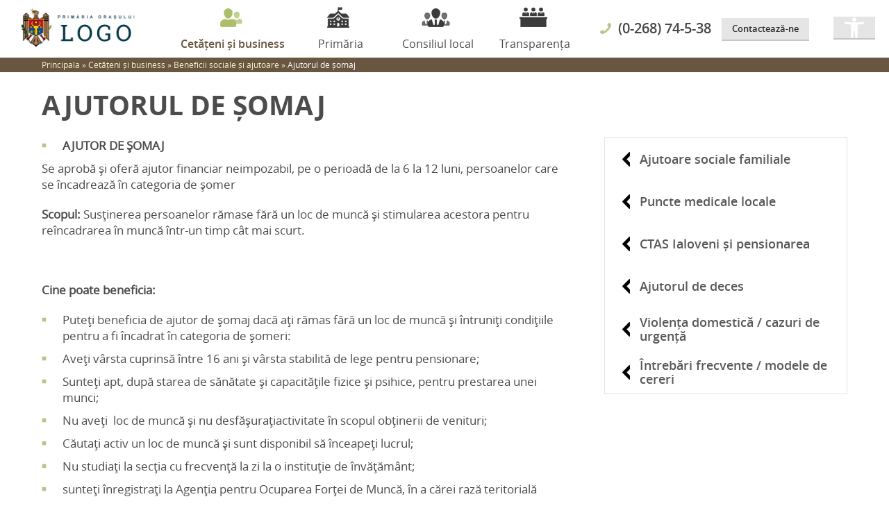

--- FILE ---
content_type: text/html; charset=UTF-8
request_url: https://razeni.md/ro/page/cetateni-si-business/beneficii-sociale-si-ajutoare/ajutorul-de-somaj
body_size: 10487
content:
<!DOCTYPE html>
<!--[if lt IE 7]>      <html class="no-js lt-ie9 lt-ie8 lt-ie7"> <![endif]-->
<!--[if IE 7]>         <html class="no-js lt-ie9 lt-ie8"> <![endif]-->
<!--[if IE 8]>         <html class="no-js lt-ie9"> <![endif]-->
<!--[if gt IE 8]><!--> 
<html class="no-js"> <!--<![endif]-->
    <head>
        <!--
            CMS Platform WebAPL 1.0 is a free open source software for creating and managing
            a web site for Local Public Administration institutions. The platform was
            developed at the initiative and on a concept of USAID Local Government Support
            Project in Moldova (LGSP) by the Enterprise Business Solutions Srl (www.ebs.md).
            The opinions expressed on the website belong to their authors and do not
            necessarily reflect the views of the United States Agency for International
            Development (USAID) or the US Government.

            This program is free software: you can redistribute it and/or modify it under
            the terms of the GNU General Public License as published by the Free Software
            Foundation, either version 3 of the License, or any later version.

            This program is distributed in the hope that it will be useful, but WITHOUT ANY
            WARRANTY; without even the implied warranty of MERCHANTABILITY or FITNESS FOR A
            PARTICULAR PURPOSE. See the GNU General Public License for more details.

            You should have received a copy of the GNU General Public License along with
            this program. If not, you can read the copy of GNU General Public License in
            English here: <http://www.gnu.org/licenses/>.

            For more details about CMS WebAPL 1.0 please contact Enterprise Business
            Solutions SRL, Republic of Moldova, MD 2001, Ion Inculet 33 Street or send an
            email to office@ebs.md 
        -->
        
        <meta charset="utf-8">
        <meta http-equiv="X-UA-Compatible" content="IE=edge">
        <title>Ajutorul de șomaj :: Primăria comunei Răzeni</title>

                    <meta name="description" content=" AJUTOR DE ŞOMAJ
 Se aprobă şi oferă ajutor financiar neimpozabil, pe o perioadă de la 6 la 12 luni, persoanelor care se &icirc;ncadrează &icirc;n categoria de şomer Scopul:&nbsp;Susţinerea persoanelor rămase fără un loc de muncă şi stimularea acestora pentru re&icirc;ncadrarea..." >
                    <meta name="og:title" content="Ajutorul de șomaj" >
                    <meta name="og:type" content="page" >
                    <meta name="og:site_name" content="" >
                    <meta name="og:image" content="upload/logoprimaria.png" >
                    <meta name="og:description" content=" AJUTOR DE ŞOMAJ
 Se aprobă şi oferă ajutor financiar neimpozabil, pe o perioadă de la 6 la 12 luni, persoanelor care se &icirc;ncadrează &icirc;n categoria de şomer Scopul:&nbsp;Susţinerea persoanelor rămase fără un loc de muncă şi stimularea acestora pentru re&icirc;ncadrarea..." >
        
        <meta name="viewport" content="width=device-width, initial-scale=1" >

        <link href="/apps/frontend/views/templates/Default/assets/css/jquery.bxslider.css" rel="stylesheet" />
        <link rel="stylesheet" href="/apps/frontend/views/templates/Default/assets/css/normalize.css" />
        <link rel="stylesheet" href="/apps/frontend/views/templates/Default/assets/css/main.css" />        
        <link rel="stylesheet" href="/apps/frontend/views/templates/Default/assets/css/jquery.selectBoxIt.css" />
        <link href="/apps/frontend/views/templates/Default/assets/js/square/red.css" rel="stylesheet" />

        
        <link rel="stylesheet" href="/apps/frontend/views/templates/Default/assets/css/styles/green_brown.css">
        <script>
            var res_url = "/apps/frontend/views/templates/Default/";
            var base_url = 'https://razeni.md';

            var disqus_url = 'https://razeni.md';
            var disqus_shortname = 'razenimd';
            var disqus_title = 'Ajutorul de șomaj :: Primăria comunei Răzeni';
            var disqus_config = function () {
                this.language = "ro";
            };

            var loc_lat = 46.771732;
            var loc_long = 28.901253;
        </script>

        <script src="/apps/frontend/views/templates/Default/assets/js/jquery-2.1.1.js"></script>
    </head>
    <body>
        <div class="overlay hidden"></div>
        <div class="overlay2 hidden"></div>
        <div class="overlay3 hidden"></div>
        <header class="page">
            <div class="left">
                <a href="https://razeni.md/ro">
    <img src="https://razeni.md/upload/defaultLogo.JPG" title="defaultLogo.JPG" alt="defaultLogo.JPG" class="logo">
</a>
        <div class="top_menu">
            <a href='https://razeni.md/ro/page/cetateni-si-business#hm' class="active">
                <div class="left">
                                            <img alt="Cetățeni și business  " title="Cetățeni și business  " src="https://razeni.md/upload/icons/h1.jpg">
                                    </div>
                <div class="left title third">Cetățeni <span> și business  </span></div></a>
        </div>
                <div class="top_menu">
            <a href='https://razeni.md/ro/page/transparenta/finantele-publice-locale/cum-se-cheltuie-banii-publici/primaria#hm' class="">
                <div class="left">
                                            <img alt="Primăria" title="Primăria" src="https://razeni.md/upload/icons/s2.jpg">
                                    </div>
                <div class="left title third">Primăria <span></span></div></a>
        </div>
                <div class="top_menu">
            <a href='https://razeni.md/ro/page/consiliul-local#hm' class="">
                <div class="left">
                                            <img alt="Consiliul local" title="Consiliul local" src="https://razeni.md/upload/icons/s3.jpg">
                                    </div>
                <div class="left title third">Consiliul <span> local</span></div></a>
        </div>
                <div class="top_menu">
            <a href='https://razeni.md/ro/page/transparenta#hm' class="">
                <div class="left">
                                            <img alt="Transparența" title="Transparența" src="https://razeni.md/upload/icons/s4.jpg">
                                    </div>
                <div class="left title third">Transparența <span></span></div></a>
        </div>
                    </div>
            <div class="header_mini ">
                <div class="head_list"></div>                
            </div>
            <div class="contact right">
		<p class="tel">(0-268) 74-5-38</p>
    <a class="mini_contacte" href="https://razeni.md/ro/topage/contactsView"></a>
    <a class="mini_contacte1" href="https://razeni.md/ro/topage/contactsView"></a>
<div class="cont">
    <div class="contact_us_btn">
        <button class="contact_us">Contactează-ne</button>
        <div class="cont_form">
            <div class="relative">
                <p></p>
            </div>
            <p class="title">datele de Contact ale primăriei</p>
            <div class="d_hr"></div>
            <ul>
                <li>
                    <p>Email : <span><a href="mailto:razeniprimaria@gmail.com"> razeniprimaria@gmail.com</a></span></p>
                    <p>Relații cu publicul : <span>(0-268) 74-5-38</span></p>
                    <p>Fax : <span>(0-268)74-2-36</span></p>
                </li>
            </ul>
            <div class="clearfix"></div>
            <div class="anp">
                <a href="https://razeni.md/ro/topropr/more_contacts">Aparatul Primariei</a>
            </div>
            <div class="anp">
                <a href="http://www.autogara.md/orar/">Orar rute interurbane</a>
            </div>
            <div class='clearfix'></div>
            <p class="title">Vizitează-ne</p>
            <div class="d_hr"></div>
            <div class="left" onclick="window.open('https://www.google.ro/maps/dir//' + loc_lat + ',' + loc_long + '/@' + loc_lat + ',' + loc_long + ',14z');">
                <div class="c_info">
                    <p class="city">Adresa primăriei</p>            
                    <p class="street2">Strada Ștefan cel Mare și Sfînt, nr.62</p>
                    <p class="street2">Satul Razeni</p>
                </div>
            </div>
            <div class="left map">
                <a href="javascript:window.open('https://www.google.ro/maps/dir//' + loc_lat + ',' + loc_long + '/@' + loc_lat + ',' + loc_long + ',14z');">
                    <img src="/apps/frontend/views/templates/Default/assets/img/mapitem.png" alt="" />
                </a>
            </div>        
            <div class="clearfix10"></div>

            <p class="title">Scrieți-ne un mesaj</p>
            <div class="d_hr"></div>
            <div class="contact_top_notif adv" style="display: none;">Mesajul dumneavoastră a fost expediat cu succes </div>
            <form id="contact_top_form" action="https://razeni.md" method="post">
                <div class="form_error"></div>
                <input required="" type="text" name="name" placeholder="Nume Prenume">
                <input required="" type="text" name="email" placeholder="Email">
                <textarea required="" name="message" placeholder="Mesaj"></textarea>
                <input required="" name="capcha" class="code" type="text">
                <img alt="" src="[data-uri]" height="31">
                <input type="submit" value="Trimite">
            </form>
        </div>
    </div>
	


    </div>		
		<button class="contact_us toogle-widget" >
		<svg xmlns="http://www.w3.org/2000/svg" viewBox="0 0 100 100" fill="white" width="1em">
          <path d="M50 .8c5.7 0 10.4 4.7 10.4 10.4S55.7 21.6 50 21.6s-10.4-4.7-10.4-10.4S44.3.8 50 .8zM92.2 32l-21.9 2.3c-2.6.3-4.6 2.5-4.6 5.2V94c0 2.9-2.3 5.2-5.2 5.2H60c-2.7 0-4.9-2.1-5.2-4.7l-2.2-24.7c-.1-1.5-1.4-2.5-2.8-2.4-1.3.1-2.2 1.1-2.4 2.4l-2.2 24.7c-.2 2.7-2.5 4.7-5.2 4.7h-.5c-2.9 0-5.2-2.3-5.2-5.2V39.4c0-2.7-2-4.9-4.6-5.2L7.8 32c-2.6-.3-4.6-2.5-4.6-5.2v-.5c0-2.6 2.1-4.7 4.7-4.7h.5c19.3 1.8 33.2 2.8 41.7 2.8s22.4-.9 41.7-2.8c2.6-.2 4.9 1.6 5.2 4.3v1c-.1 2.6-2.1 4.8-4.8 5.1z">
          </path>
        </svg>
</button>
		<div class="wca_widget wca_widget-hide"  >
         		<button id="zoom-in" class="widget-element"><svg version="1.1" xmlns="http://www.w3.org/2000/svg" width="1em" viewBox="0 0 448 448">
                  <path fill="currentColor" d="M256 200v16c0 4.25-3.75 8-8 8h-56v56c0 4.25-3.75 8-8 8h-16c-4.25 0-8-3.75-8-8v-56h-56c-4.25 0-8-3.75-8-8v-16c0-4.25 3.75-8 8-8h56v-56c0-4.25 3.75-8 8-8h16c4.25 0 8 3.75 8 8v56h56c4.25 0 8 3.75 8 8zM288 208c0-61.75-50.25-112-112-112s-112 50.25-112 112 50.25 112 112 112 112-50.25 112-112zM416 416c0 17.75-14.25 32-32 32-8.5 0-16.75-3.5-22.5-9.5l-85.75-85.5c-29.25 20.25-64.25 31-99.75 31-97.25 0-176-78.75-176-176s78.75-176 176-176 176 78.75 176 176c0 35.5-10.75 70.5-31 99.75l85.75 85.75c5.75 5.75 9.25 14 9.25 22.5z" "=""></path></svg>
		Marire font
</button>
			<button id="zoom-out" class="widget-element"><svg version="1.1" xmlns="http://www.w3.org/2000/svg" width="1em" viewBox="0 0 448 448">
                  <path fill="currentColor" d="M256 200v16c0 4.25-3.75 8-8 8h-144c-4.25 0-8-3.75-8-8v-16c0-4.25 3.75-8 8-8h144c4.25 0 8 3.75 8 8zM288 208c0-61.75-50.25-112-112-112s-112 50.25-112 112 50.25 112 112 112 112-50.25 112-112zM416 416c0 17.75-14.25 32-32 32-8.5 0-16.75-3.5-22.5-9.5l-85.75-85.5c-29.25 20.25-64.25 31-99.75 31-97.25 0-176-78.75-176-176s78.75-176 176-176 176 78.75 176 176c0 35.5-10.75 70.5-31 99.75l85.75 85.75c5.75 5.75 9.25 14 9.25 22.5z">
                  </path>
                </svg>
		Micsorare font
</button>
			<button id="all-gray" class="widget-element"><svg version="1.1" xmlns="http://www.w3.org/2000/svg" width="1em" viewBox="0 0 448 448">
                  <path fill="currentColor" d="M15.75 384h-15.75v-352h15.75v352zM31.5 383.75h-8v-351.75h8v351.75zM55 383.75h-7.75v-351.75h7.75v351.75zM94.25 383.75h-7.75v-351.75h7.75v351.75zM133.5 383.75h-15.5v-351.75h15.5v351.75zM165 383.75h-7.75v-351.75h7.75v351.75zM180.75 383.75h-7.75v-351.75h7.75v351.75zM196.5 383.75h-7.75v-351.75h7.75v351.75zM235.75 383.75h-15.75v-351.75h15.75v351.75zM275 383.75h-15.75v-351.75h15.75v351.75zM306.5 383.75h-15.75v-351.75h15.75v351.75zM338 383.75h-15.75v-351.75h15.75v351.75zM361.5 383.75h-15.75v-351.75h15.75v351.75zM408.75 383.75h-23.5v-351.75h23.5v351.75zM424.5 383.75h-8v-351.75h8v351.75zM448 384h-15.75v-352h15.75v352z">
                  </path>
                </svg>
		Tonuri gri
</button>
<button class="widget-element" id="inverse-color">
		<svg version="1.1" xmlns="http://www.w3.org/2000/svg" width="1em" viewBox="0 0 448 448">
                  <path fill="currentColor" d="M192 360v-272c-75 0-136 61-136 136s61 136 136 136zM384 224c0 106-86 192-192 192s-192-86-192-192 86-192 192-192 192 86 192 192z" "=""></path></svg>
Inversare culori
</button>
     
		</div>      

	     </div>
        </header>
        <div class="menu_content header_menu_content hidden">
            <ul class="menu_list">
                                        <li><a href='https://razeni.md/ro/page/cetateni-si-business'>Cetățeni și business  </a></li>
                                                <li><a href='https://razeni.md/ro/page/transparenta/finantele-publice-locale/cum-se-cheltuie-banii-publici/primaria'>Primăria</a></li>
                                                <li><a href='https://razeni.md/ro/page/consiliul-local'>Consiliul local</a></li>
                                                <li><a href='https://razeni.md/ro/page/transparenta'>Transparența</a></li>
                                    </ul>
            <ul class="social">
                <li>(0-268) 74-5-38</li>
                <li><a href='' class="fb">Facebook</a></li>
                <li><a href='http://www.odnoklassniki.ru/' class="odno">Odnoklassniki</a></li>
                <li><a href='https://vk.com/' class="vk">Vkontakte</a></li>
                <li><a href='https://twitter.com/' class="twitter">Twitter</a></li>
                <li><a href='https://plus.google.com/' class="gplus">Google+</a></li>
                <li><a href='/ro/rss' class="rsss">Rss</a></li>
            </ul>
        </div>
        <div class="top_search">
            <form action="https://razeni.md/ro/search" method="get">                
                <div><input type="text" name="words" placeholder="Căutare prin site"></div>
                <input type="submit" value="Caută">
            </form>
        </div>


        <section>
    <div class="dirs_menu">
    <div class="wrap">
                                        <a href="/#hm">
                                    Principala » 
                            </a>
                                <a href="https://razeni.md/ro/page/cetateni-si-business#hm">
                                    Cetățeni și business   » 
                            </a>
                                <a href="https://razeni.md/ro/page/cetateni-si-business/beneficii-sociale-si-ajutoare#hm">
                                    Beneficii sociale și ajutoare » 
                            </a>
                                <a href="https://razeni.md/ro/page/cetateni-si-business/beneficii-sociale-si-ajutoare/ajutorul-de-somaj#hm">
                                    <span>Ajutorul de șomaj</span>
                            </a>
            </div>
</div>    <div class="wrap">
        <p class='c_title'>Ajutorul de șomaj</p>
        <div class="right">
            <ul class='right_menu'>
                        <li class=" "><a href='https://razeni.md/ro/page/cetateni-si-business/beneficii-sociale-si-ajutoare/ajutoare-sociale-familiale'>Ajutoare sociale familiale</a></li>
                                <li class=" "><a href='https://razeni.md/ro/page/cetateni-si-business/beneficii-sociale-si-ajutoare/puncte-medicale-locale'>Puncte medicale locale</a></li>
                                <li class=" "><a href='https://razeni.md/ro/page/cetateni-si-business/beneficii-sociale-si-ajutoare/pensionarea-si-ajutorul-social'>CTAS Ialoveni și pensionarea</a></li>
                                <li class=" "><a href='https://razeni.md/ro/page/cetateni-si-business/beneficii-sociale-si-ajutoare/ajutorul-de-deces'>Ajutorul de deces</a></li>
                                <li class=" "><a href='https://razeni.md/ro/page/cetateni-si-business/beneficii-sociale-si-ajutoare/violenta-domestica-cazuri-de-urgenta'>Violența domestică / cazuri de urgență</a></li>
                                <li class=" "><a href='https://razeni.md/ro/page/cetateni-si-business/beneficii-sociale-si-ajutoare/intrebari-frecvente-modele-de-cereri'>Întrebări frecvente / modele de cereri</a></li>
                    </ul>
        </div>
        <div class="resp_menu"></div>
        <div class='left t_block'>
            
            <ul>
	<li><a href="http://angajat.md/node/65" title=""><strong>AJUTOR DE ŞOMAJ</strong></a></li>
</ul>

<p>Se aprobă şi oferă ajutor financiar neimpozabil, pe o perioadă de la 6 la 12 luni, persoanelor care se &icirc;ncadrează &icirc;n categoria de şomer</p>

<p><strong>Scopul:</strong>&nbsp;Susţinerea persoanelor rămase fără un loc de muncă şi stimularea acestora pentru re&icirc;ncadrarea &icirc;n muncă &icirc;ntr-un timp c&acirc;t mai scurt.</p>

<p>&nbsp;</p>

<p><strong>Cine poate beneficia:</strong></p>

<ul>
	<li>Puteţi beneficia de ajutor de şomaj dacă aţi rămas fără un loc de muncă şi &icirc;ntruniţi condiţiile pentru a fi &icirc;ncadrat &icirc;n categoria de şomeri:</li>
	<li>Aveţi v&acirc;rsta cuprinsă &icirc;ntre 16 ani şi v&acirc;rsta stabilită de lege pentru pensionare;</li>
	<li>Sunteţi apt, după starea de sănătate şi capacităţile fizice şi psihice, pentru prestarea unei munci;</li>
	<li>Nu aveţi&nbsp; loc de muncă şi nu desfăşuraţiactivitate &icirc;n scopul obţinerii de venituri;</li>
	<li>Căutaţi activ un loc de muncă şi sunt disponibil să &icirc;nceapeţi lucrul;</li>
	<li>Nu studiaţi la secţia cu frecvenţă la zi la o instituţie de &icirc;nvăţăm&acirc;nt;</li>
	<li>sunteţi &icirc;nregistraţi la Agenţia pentru Ocuparea Forţei de Muncă, &icirc;n a cărei rază teritorială aveţi domiciliul.</li>
	<li>aţi lucrat şi deţineţi un stagiu de cotizare la bugetul asigurărilor sociale de stat de cel puţin 9 luni din ultimele 24 de luni calendaristice premergătoare datei &icirc;nregistrării.</li>
</ul>

<p>&nbsp;</p>

<p>&nbsp;<strong>Cum se acordă</strong></p>

<p>1. Vă prezentaţi pentru &icirc;nregistrare la Agenţia pentru Ocuparea Forţei de Muncă cu următoarele acte:</p>

<ul>
	<li>cererea pentru acordarea ajutorului de şomaj;</li>
	<li>actul de identitate (original şi copie);</li>
	<li>carnetul de muncă (original şi copie);</li>
	<li>actele de studii şi de calificare (original şi copie);</li>
	<li>certificatul de căsătorie, pentru persoanele care şi-au schimbat numele de familie (original şi copie);</li>
	<li>declaraţia pe proprie răspundere &icirc;n formă scrisă;</li>
	<li>certificat ce consemnează lipsa activităţii &icirc;n scopul obţinerii de venituri;</li>
	<li>extrasul de cont al asiguratului &icirc;n original sau alte documente care confirmă stagiul de cotizare.</li>
</ul>

<p>&nbsp;</p>

<p>2. &Icirc;n cazul &icirc;n care se constată că &icirc;ntruniţi toate condiţiile necesare, vă va fi atribuită&nbsp;<strong><u>categoria de beneficiar</u></strong>&nbsp;al ajutorului de şomaj.&nbsp;</p>

<p><strong>Categoriile beneficiarilor şi cuantumul ajutorului de şomaj</strong></p>

<table border="1" cellpadding="0" cellspacing="0" style="width:758px">
	<thead>
		<tr>
			<th>
			<p><strong>Ajutorul de şomaj se stabileşte diferenţiat &icirc;n funcţie de circumstanţele &icirc;ncetării activităţii de muncă a persoanei:</strong></p>
			</th>
			<th>
			<p><strong>Nr. art.</strong></p>

			<p><strong>&nbsp;(conform Codului Muncii)&nbsp;</strong></p>
			</th>
			<th>
			<p><strong>Cuantumul ajutorului &nbsp;de şomaj &icirc;n % din salariul mediu al persoanei calculat &icirc;n modul stabilit de Guvern</strong></p>
			</th>
		</tr>
	</thead>
	<tbody>
		<tr>
			<td>
			<p>a) Deces al angajatorului persoană fizică, declarare a acestuia decedat sau dispărut fără urmă prin hotăr&acirc;re a instanţei de judecată</p>
			</td>
			<td>
			<p>82 (b)</p>
			</td>
			<td>
			<p>50 %</p>
			</td>
		</tr>
		<tr>
			<td>
			<p>b) Retragere, de către autorităţile competente, a autorizaţiei (licenţei) de activitate a unităţii</p>
			</td>
			<td>
			<p>8&nbsp;(d)</p>
			</td>
			<td>
			<p>40%</p>
			</td>
		</tr>
		<tr>
			<td>
			<p>c) Expirare a termenului contractului individual de muncă pe o durată determinată &ndash; de la data prevăzută &icirc;n contract, cu excepţia cazurilor &icirc;n care raporturile de muncă continuă şi nici una din părţi nu a cerut &icirc;ncetarea lor</p>
			</td>
			<td>
			<p>82 (f)</p>
			</td>
			<td>
			<p>40%</p>
			</td>
		</tr>
		<tr>
			<td>
			<p>d) Finalizare a lucrării prevăzute de contractul individual de muncă &icirc;ncheiat pentru perioada &icirc;ndeplinirii unei anumite lucrări</p>
			</td>
			<td>
			<p>82 (g)</p>
			</td>
			<td>
			<p>40%</p>
			</td>
		</tr>
		<tr>
			<td>
			<p>e) &Icirc;ncheiere a sezonului, &icirc;n cazul contractului individual de muncă pentru &icirc;ndeplinirea lucrărilor sezoniere</p>
			</td>
			<td>
			<p>82 ()</p>
			</td>
			<td>
			<p>40%</p>
			</td>
		</tr>
		<tr>
			<td>
			<p>f) Forţă majoră, confirmată &icirc;n modul stabilit, care exclude continuarea raporturilor de muncă</p>
			</td>
			<td>
			<p>82 (i)</p>
			</td>
			<td>
			<p>40%</p>
			</td>
		</tr>
		<tr>
			<td>
			<p>g) Lichidare a unităţii sau &icirc;ncetarea a activităţii angajatorului persoană fizică</p>
			</td>
			<td>
			<p>86 (b)</p>
			</td>
			<td>
			<p>50%</p>
			</td>
		</tr>
		<tr>
			<td>
			<p>h) Reducere a numărului sau a state</p>

			<p>or de personal din unitate</p>
			</td>
			<td>
			<p>86 (c)</p>
			</td>
			<td>
			<p>50%</p>
			</td>
		</tr>
		<tr>
			<td>
			<p>i) Constatarea faptului că salariatul nu corespunde funcţiei deţinute sau muncii prestate din cauza stării de sănătate, &icirc;n conformitate cu certificatul medical</p>
			</td>
			<td>
			<p>6 (d)</p>
			</td>
			<td>
			<p>40%</p>
			</td>
		</tr>
		<tr>
			<td>
			<p>j) Constatarea faptului că salariatul nu corespunde funcţiei deţinute sau muncii prestate ca urmare a calificării insuficiente, confirmate prin hotăr&acirc;re a comisiei de atestare</p>
			</td>
			<td>
			<p>86 (e)</p>
			</td>
			<td>
			<p>40</p>
			</td>
		</tr>
		<tr>
			<td>
			<p>k) Schimbare a proprietarului unităţii (&icirc;n privinţa conducătorului unităţii, a adjuncţilor săi, a contabilului-sef)</p>
			</td>
			<td>
			<p>86 (f)</p>
			</td>
			<td>
			<p>40%</p>
			</td>
		</tr>
		<tr>
			<td>
			<p>l) Restabilirea la locul de muncă, conform hotăr&acirc;rii instanţei de judecată, a persoanei care a &icirc;ndeplinit anterior munca respectivă, dacă permutarea sau transferul salariatului la o altă muncă nu sunt posibile</p>
			</td>
			<td>
			<p>86 (t)</p>
			</td>
			<td>
			<p>0%</p>
			</td>
		</tr>
		<tr>
			<td>
			<p>m) Refuz al salariatului de a fi transferat la o altă muncă din motive de sănătate, conform certificatului medical</p>
			</td>
			<td>
			<p>86 (x)</p>
			</td>
			<td>
			<p>40%</p>
			</td>
		</tr>
		<tr>
			<td>
			<p>n) Refuz al salariatului de a fi transferat &icirc;n altă localitate &icirc;n legătură cu mutarea unităţii &icirc;n această localitate</p>
			</td>
			<td>
			<p>86 (y)</p>
			</td>
			<td>
			<p>40%</p>
			</td>
		</tr>
		<tr>
			<td>
			<p>o) Au demisionat, au căutat activ de lucru, s-au aflat &icirc;n evidenţă la agenţie ca şomeri cel puţin 3 luni calendaristice şi, din lipsa locurilor de muncă corespunzătoare, nu au putut fi angajaţi &icirc;n c&acirc;mpul muncii</p>
			</td>
			<td>
			<p>85</p>
			</td>
			<td>
			<p>30%</p>
			</td>
		</tr>
		<tr>
			<td>
			<p>p) Au &icirc;ncetat să muncească ren</p>

			<p>nţ&acirc;nd la licenţă (autorizaţie) pentru desfăşurarea unei activităţi de &icirc;ntreprinzător sau pe bază de patentă</p>
			</td>
			<td>
			<p>&nbsp;</p>
			</td>
			<td>
			<p>30%</p>
			</td>
		</tr>
		<tr>
			<td>
			<p>q) Au &icirc;ncetat să muncească peste hotare &icirc;n condiţiile &icirc;ncheierii anticipate a unui contract individual de asigurări sociale de sat</p>
			</td>
			<td>
			<p>&nbsp;</p>
			</td>
			<td>
			<p>30%</p>
			</td>
		</tr>
	</tbody>
</table>

<p>Cuantumul ajutorului de şomaj nu poate fi mai mic dec&acirc;t cuantumul salariului minim stabilit pe ţară şi nu va depăşi cuantumul salariului mediu&nbsp; pe economie din anul precedent. &nbsp;</p>

<p><br />
<strong>Perioada de plată a ajutorului de şomaj</strong></p>

<p><br />
Se stabileşte diferenţiat &icirc;n funcţie de stagiul de cotizare:</p>

<table border="1" cellpadding="0" cellspacing="0" style="width:615px">
	<thead>
		<tr>
			<th>
			<p>Perioada stagiului de cotizare</p>
			</th>
			<th>
			<p>Mărimea indemnizaţiei şi durata de primire a acesteia</p>
			</th>
		</tr>
	</thead>
	<tbody>
		<tr>
			<td>
			<p>de p&acirc;nă la 5 ani, dar nu mai puţin de 9 luni</p>
			</td>
			<td>
			<p>perioada de plată 6 luni calendaristice</p>
			</td>
		</tr>
		<tr>
			<td>
			<p>de la 5 p&acirc;nă la 10 ani</p>
			</td>
			<td>
			<p>perioada de plată 9 luni calendaristice</p>
			</td>
		</tr>
		<tr>
			<td>
			<p>de peste 10 ani</p>
			</td>
			<td>
			<p>perioada de plată 12 luni calendaristice</p>
			</td>
		</tr>
	</tbody>
</table>

<p><br />
<strong>Data &icirc;nceperii acordării ajutorului de şomaj</strong></p>

<p>Veţi beneficia de ajutor de şomaj &icirc;ncep&acirc;nd cu a opta zi de la data &icirc;nregistrării cererii pentru un loc de muncă la agenţie, dacă acest drept este confirmat documentar,</p>

<p>cu excepţia:</p>

<p>- persoanelor concediate &icirc;n urma lichidării unităţii sau reducerii statelor de personal din unitate, care beneficiază de ajutor &icirc;n aceleaşi condiţii dar nu mai devreme de expirarea:&nbsp;<strong>a trei luni calendaristice din data concedierii;</strong></p>

<p>- persoanelor demisionate care beneficiază de ajutor nu mai devreme de expirarea:&nbsp;<strong>a trei luni calendaristice din data &icirc;nregistrării cererii la agenţie.</strong></p>

<p><strong>Nu vi se va acorda ajutor de şomaj dacă&nbsp;</strong>p&acirc;nă la stabilirea dreptului de a-l primi, refuzăaţi ne&icirc;ntemeiat un loc de muncă corespunzător, conform legislaţiei, sau serviciile de stimulare a ocupării prestate de agenţie.&nbsp;</p>

<p style="margin-left:18.75pt">&nbsp;</p>

<p>&nbsp;</p>

            
            
            <div class="clearfix10"></div>
<div class="clearfix10"></div>


<a rel="nofollow" target="_blank" href="https://www.facebook.com/sharer/sharer.php?u=https://razeni.md/ro/page/cetateni-si-business/beneficii-sociale-si-ajutoare/ajutorul-de-somaj?%2Fro%2Fpage%2Fcetateni-si-business%2Fbeneficii-sociale-si-ajutoare%2Fajutorul-de-somaj">
    <img class="opc-hover" src="/apps/frontend/views/templates/Default/assets/img/socicons/share_fb.png" alt=""  />
</a>
<a rel="nofollow" target="_blank" href="http://www.odnoklassniki.ru/dk?st.cmd=anonymMain&st.redirect=%2Fdk%3Fst.cmd%3DuserStatuses%26amp%3Bst.disp.type%3Dlinks%26amp%3Bst.layer.cmd%3DPopLayerAddSharedResourceOuter%26amp%3Bst.layer.s%3D1%26amp%3Bst.layer._surl%3Dhttps://razeni.md/ro/page/cetateni-si-business/beneficii-sociale-si-ajutoare/ajutorul-de-somaj?%2Fro%2Fpage%2Fcetateni-si-business%2Fbeneficii-sociale-si-ajutoare%2Fajutorul-de-somaj">
    <img class="opc-hover" src="/apps/frontend/views/templates/Default/assets/img/socicons/share_odno.png" alt=""  />
</a>
<a rel="nofollow" target="_blank" href="http://vkontakte.ru/share.php?url=https://razeni.md/ro/page/cetateni-si-business/beneficii-sociale-si-ajutoare/ajutorul-de-somaj?%2Fro%2Fpage%2Fcetateni-si-business%2Fbeneficii-sociale-si-ajutoare%2Fajutorul-de-somaj">
    <img class="opc-hover" src="/apps/frontend/views/templates/Default/assets/img/socicons/share_vk.png"  alt="" />
</a>
<a rel="nofollow" target="_blank" href="https://twitter.com/intent/tweet?text=&source=apl&related=apl&via=apl&url=https://razeni.md/ro/page/cetateni-si-business/beneficii-sociale-si-ajutoare/ajutorul-de-somaj?%2Fro%2Fpage%2Fcetateni-si-business%2Fbeneficii-sociale-si-ajutoare%2Fajutorul-de-somaj">
    <img class="opc-hover" src="/apps/frontend/views/templates/Default/assets/img/socicons/share_tw.png" alt=""  />
</a>
<a rel="nofollow" target="_blank" href="mailto:?body=https://razeni.md/ro/page/cetateni-si-business/beneficii-sociale-si-ajutoare/ajutorul-de-somaj?%2Fro%2Fpage%2Fcetateni-si-business%2Fbeneficii-sociale-si-ajutoare%2Fajutorul-de-somaj">
    <img class="opc-hover" src="/apps/frontend/views/templates/Default/assets/img/socicons/share_email.png" alt=""  />
</a><div id="disqus_thread"></div>
<script type="text/javascript">
    (function() {
        var dsq = document.createElement('script');
        dsq.type = 'text/javascript';
        dsq.async = true;
        dsq.src = '//' + disqus_shortname + '.disqus.com/embed.js';
        (document.getElementsByTagName('head')[0] || document.getElementsByTagName('body')[0]).appendChild(dsq);
    })();
</script>        </div>
        <div class='clearfix'></div>
        <div class='hr_grey'></div>
    </div>
</section> 


        <footer>
    <div class="left">
                    <div class="left links">
                                    <a href="https://razeni.md/ro/topost/274">Noutățile primăriei</a>
                                    <a href="https://razeni.md/ro/topost/95">Contacte</a>
                                    <a href="https://razeni.md/ro/topost/128">Harta site-ului</a>
                            </div>
                <div class="left socials">
            <a target="_blank" href="https://www.facebook.com/EBSIntegrator"><span><img  alt="" src="/apps/frontend/views/templates/Default/assets/img/fb.png"></span>Facebook</a>
            <a target="_blank" href="http://www.odnoklassniki.ru/"><span><img  alt="" src="/apps/frontend/views/templates/Default/assets/img/ok.png"></span>Odnoklassniki</a>
            <a target="_blank" href="https://vk.com/"><span><img  alt="" src="/apps/frontend/views/templates/Default/assets/img/vk.png"></span>Vkontakte</a>
        </div>
        <div class="left socials">
            <a target="_blank" href="https://twitter.com/"><span><img alt=""  src="/apps/frontend/views/templates/Default/assets/img/twitter.png"></span>Twitter</a>
            <a target="_blank" href="https://plus.google.com/"><span><img alt=""  src="/apps/frontend/views/templates/Default/assets/img/gplus.png"></span>Google+</a>
            <a target="_blank" href="/ro/rss"><span><img alt=""  src="/apps/frontend/views/templates/Default/assets/img/rsss.png" class="rsss"></span>Rss</a>
        </div>
    </div>
    <div class="right">
        <div class="left search">
            <form action="https://razeni.md/ro/search" method="get">
                <p>Căutare prin site</p>
                <img alt=""  src="/apps/frontend/views/templates/Default/assets/img/search.png">
                <input type="text" name="words">
                <input type="submit" value="Caută">
            </form>
        </div>
        <div class="left email">
    <script>
        jQuery(document).ready(function($) {

            $(".newsletter_subscribe_form").submit(function(e) {
                e.preventDefault();
                var form = $(this);
                $.post('https://razeni.md/newsletter/subscribe', $(this).serialize(), function(data) {
                    if (data.error == 0) {
                        $(".email").text("Multumesc pentru abonare!");
                    } else {
                        alert(data.message);
                    }
                });
                return false;
            });

        });
    </script>

    <p>Abonează-te la buletinul informativ al primăriei</p>
    <img src="/apps/frontend/views/templates/Default/assets/img/email.png">
    <form class="newsletter_subscribe_form" action="https://razeni.md/newsletter/subscribe">
        <input required="" name="email" type="text" placeholder="Email-ul Dvs.">
        <input type="submit" value="Abonare">
    </form>
</div>


    </div>
    <div class="clearfix"> </div>
    <p class="copy"><img src="/apps/frontend/views/templates/Default/assets/img/usaid/lgsp_ro.png" class="img_copy"><span><a href="javascript:;"></a> Saitul a fost creat în baza platformei <a href="https://github.com/EnterpriseBusinessSolutions/WebAPL" target="_blank">WebAPL 1.0</a> elaborată la inițiativa și în baza conceptului <a href="https://www.facebook.com/USAIDLocalGovernmentSupportProject" target="_blank">Proiectului USAID de Susținere a Autorităților Locale din Moldova</a> în parteneriat cu compania <a href="http://www.ebs.md/" target="_blank">Enterprise Business Solutions SRL</a>. Opiniile exprimate pe sait aparțin autorilor acestor opinii și nu reflectă neapărat poziția Agenţiei Statelor Unite pentru Dezvoltare Internaţională (USAID) sau a Guvernului SUA.  <a href=""></a> <a href="/ro/topost/285?is_admin=1"><i>Citește mai mult despre platforma WebAPL.</i></a></span></p>
</footer>


<script>
  (function(i,s,o,g,r,a,m){i['GoogleAnalyticsObject']=r;i[r]=i[r]||function(){
  (i[r].q=i[r].q||[]).push(arguments)},i[r].l=1*new Date();a=s.createElement(o),
  m=s.getElementsByTagName(o)[0];a.async=1;a.src=g;m.parentNode.insertBefore(a,m)
  })(window,document,'script','//www.google-analytics.com/analytics.js','ga');

  ga('create', 'UA-64955886-1', 'auto');
  ga('send', 'pageview');

</script>
<script src="/apps/frontend/views/templates/Default/assets/js/plugins.js"></script>
<script src="/apps/frontend/views/templates/Default/assets/js/icheck.js"></script>
<script src="/apps/frontend/views/templates/Default/assets/js/jquery.bxslider.min.js"></script>
<script src="/apps/frontend/views/templates/Default/assets/js/jquery.cookie.js"></script>
<script src="https://maps.googleapis.com/maps/api/js?v=3.exp"></script>
<script src="/apps/frontend/views/templates/Default/assets/js/vendor/modernizr-2.6.2.min.js"></script>
<script src="http://ajax.googleapis.com/ajax/libs/jqueryui/1.9.2/jquery-ui.min.js"></script>
<script src="/apps/frontend/views/templates/Default/assets/js/jquery.selectBoxIt.min.js"></script>
<script src="/apps/frontend/views/templates/Default/assets/js/main.js"></script>

</body>
</html>


--- FILE ---
content_type: text/css
request_url: https://razeni.md/apps/frontend/views/templates/Default/assets/css/main.css
body_size: 22729
content:
/*! HTML5 Boilerplate v4.3.0 | MIT License | http://h5bp.com/ */

/*
 * What follows is the result of much research on cross-browser styling.
 * Credit left inline and big thanks to Nicolas Gallagher, Jonathan Neal,
 * Kroc Camen, and the H5BP dev community and team.
 */

/* ==========================================================================
   Fonts
   ========================================================================== */

.partners-img a img {
    max-height: 140px;
}

@font-face {
    font-family: 'open_sansbold_italic';
    src: url('../font/opensans-bolditalic-webfont.eot');
    src: url('../font/opensans-bolditalic-webfont.eot?#iefix') format('embedded-opentype'),
    url('../font/opensans-bolditalic-webfont.woff') format('woff'),
    url('../font/opensans-bolditalic-webfont.ttf') format('truetype');
    font-weight: normal;
    font-style: normal;

}

@font-face {
    font-family: 'open_sanssemibold_italic';
    src: url('../font/opensans-semibolditalic-webfont.eot');
    src: url('../font/opensans-semibolditalic-webfont.eot?#iefix') format('embedded-opentype'),
    url('../font/opensans-semibolditalic-webfont.woff') format('woff'),
    url('../font/opensans-semibolditalic-webfont.ttf') format('truetype');
    font-weight: normal;
    font-style: normal;

}

@font-face {
    font-family: 'roboto_slabregular';
    src: url('../font/robotoslab-regular-webfont.eot');
    src: url('../font/robotoslab-regular-webfont.eot?#iefix') format('embedded-opentype'),
    url('../font/robotoslab-regular-webfont.woff') format('woff'),
    url('../font/robotoslab-regular-webfont.ttf') format('truetype');
    font-weight: normal;
    font-style: normal;

}

@font-face {
    font-family: 'open_sansitalic';
    src: url('../font/opensans-italic-webfont.eot');
    src: url('../font/opensans-italic-webfont.eot?#iefix') format('embedded-opentype'),
    url('../font/opensans-italic-webfont.woff') format('woff'),
    url('../font/opensans-italic-webfont.ttf') format('truetype');
    font-weight: normal;
    font-style: normal;

}

@font-face {
    font-family: 'open_sanssemibold';
    src: url('../font/opensans-semibold-webfont.eot');
    src: url('../font/opensans-semibold-webfont.eot?#iefix') format('embedded-opentype'),
    url('../font/opensans-semibold-webfont.woff') format('woff'),
    url('../font/opensans-semibold-webfont.ttf') format('truetype');
    font-weight: normal;
    font-style: normal;

}

@font-face {
    font-family: 'open_sansregular';
    src: url('../font/opensans-regular-webfont.eot');
    src: url('../font/opensans-regular-webfont.eot?#iefix') format('embedded-opentype'),
    url('../font/opensans-regular-webfont.woff') format('woff'),
    url('../font/opensans-regular-webfont.ttf') format('truetype');
    font-weight: normal;
    font-style: normal;

}

@font-face {
    font-family: 'open_sansbold';
    src: url('../font/opensans-bold-webfont.eot');
    src: url('../font/opensans-bold-webfont.eot?#iefix') format('embedded-opentype'),
    url('../font/opensans-bold-webfont.woff') format('woff'),
    url('../font/opensans-bold-webfont.ttf') format('truetype');
    font-weight: normal;
    font-style: normal;

}


/* ==========================================================================
   Base styles: opinionated defaults
   ========================================================================== */

html,
button,
input,
select,
textarea {
    color: #222;
    border: 0px;
    font-size: 13px;
    font-family: 'open_sansregular';
}

button:focus,
input:focus,
select:focus,
textarea:focus {
    outline: none;
}

html {
    font-size: 1em;
    line-height: 1.4;
}

* {
    box-sizing: border-box;
}

p {
    margin: 0px;
}

ul {
    padding: 0px;
    margin: 0px;
}

ul > li {
    list-style: none;
}

a {
    text-decoration: none;
    color: #909090;
}

/*
 * Remove text-shadow in selection highlight: h5bp.com/i
 * These selection rule sets have to be separate.
 * Customize the background color to match your design.
 */

::-moz-selection {
    background: #b3d4fc;
    text-shadow: none;
}

::selection {
    background: #b3d4fc;
    text-shadow: none;
}

/*
 * A better looking default horizontal rule
 */

hr {
    display: block;
    height: 1px;
    border: 0;
    border-top: 1px solid #ccc;
    margin: 1em 0;
    padding: 0;
}

/*
 * Remove the gap between images, videos, audio and canvas and the bottom of
 * their containers: h5bp.com/i/440
 */

audio,
canvas,
img,
video {
    vertical-align: middle;
}

/*
 * Remove default fieldset styles.
 */

fieldset {
    border: 0;
    margin: 0;
    padding: 0;
}

/*
 * Allow only vertical resizing of textareas.
 */

textarea {
    resize: vertical;
}

/* ==========================================================================
   Browse Happy prompt
   ========================================================================== */

.browsehappy {
    margin: 0.2em 0;
    background: #ccc;
    color: #000;
    padding: 0.2em 0;
}

/* ==========================================================================
   Helper classes
   ========================================================================== */

/*
 * Image replacement
 */

.ir {
    background-color: transparent;
    border: 0;
    overflow: hidden;
    /* IE 6/7 fallback */
    *text-indent: -9999px;
}

.ir:before {
    content: "";
    display: block;
    width: 0;
    height: 150%;
}

.left {
    float: left;
}

.right {
    float: right;
}

/*
 * Hide from both screenreaders and browsers: h5bp.com/u
 */

.hidden {
    display: none !important;
    visibility: hidden;
}

/*
 * Hide only visually, but have it available for screenreaders: h5bp.com/v
 */

.visuallyhidden {
    border: 0;
    clip: rect(0 0 0 0);
    height: 1px;
    margin: -1px;
    overflow: hidden;
    padding: 0;
    position: absolute;
    width: 1px;
}

/*
 * Extends the .visuallyhidden class to allow the element to be focusable
 * when navigated to via the keyboard: h5bp.com/p
 */

.visuallyhidden.focusable:active,
.visuallyhidden.focusable:focus {
    clip: auto;
    height: auto;
    margin: 0;
    overflow: visible;
    position: static;
    width: auto;
}

/*
 * Hide visually and from screenreaders, but maintain layout
 */

.invisible {
    visibility: hidden;
}

/*
 * Clearfix: contain floats
 *
 * For modern browsers
 * 1. The space content is one way to avoid an Opera bug when the
 *    `contenteditable` attribute is included anywhere else in the document.
 *    Otherwise it causes space to appear at the top and bottom of elements
 *    that receive the `clearfix` class.
 * 2. The use of `table` rather than `block` is only necessary if using
 *    `:before` to contain the top-margins of child elements.
 */

.clearfix:before,
.clearfix:after {
    content: " "; /* 1 */
    display: table; /* 2 */
}

.clearfix:after {
    clear: both;
}

/*
 * For IE 6/7 only
 * Include this rule to trigger hasLayout and contain floats.
 */

.clearfix {
    *zoom: 1;
}

/* ==========================================================================
   EXAMPLE Media Queries for Responsive Design.
   These examples override the primary ('mobile first') styles.
   Modify as content requires.
   ========================================================================== */

@media only screen and (min-width: 35em) {
    /* Style adjustments for viewports that meet the condition */
}

/* ==========================================================================
   Print styles.
   Inlined to avoid required HTTP connection: h5bp.com/r
   ========================================================================== */

/* ==========================================================================
   Author's custom styles
   ========================================================================== */
a {
    color: #4c4c4c;
}

header {
    width: 100%;
    max-width: 2580px;
    height: 83px;
    line-height: 81px;
}

header button.chat, button.chat_button {
    width: 221px;
    height: 46px;
    background: url('../img/chat_g.png') no-repeat 15px center #f9f9f9;
    border-radius: 3px;
    border-bottom: 2px solid #c2c2c2;
    margin-left: 70px;
    padding-left: 55px;
    text-align: left;
    font: 20px 'open_sansbold';
}

button.chat_button {
    margin-left: 0px;
    margin-top: 5px;
}

header button.chat span.g_dot, button.chat_button span.g_dot, button.vice_button span.g_dot {
    display: inline-block;
    width: 18px;
    height: 18px;
    border-radius: 50%;
    background: url('../img/g_dot.png');
    margin-left: 10px;
    vertical-align: middle;
    margin-top: -1px;
}

button.vice_button span.g_dot {
    margin-left: 20px;
}

button.vice_button {
    height: 64px;
    width: 300px;
    background: url('../img/vice_btn.png') no-repeat 22px center #f9f9f9;
    border-radius: 3px;
    border-bottom: 2px solid #c2c2c2;
    font: 27px 'open_sansbold';
    padding-left: 65px;
}

header button.chat span.g_dot.active, button.chat_button span.g_dot.active, button.vice_button span.g_dot.active {
    background: url('../img/a_dot.png');
}

header .left button.chat .green, button.chat_button .green, button.vice_button .green {
    color: #b5c57e;
    font: 20px 'open_sansbold';
}

header .left button.chat .violet, button.chat_button .violet, button.vice_button .violet {
    color: #7c4d7c;
    font: 20px 'open_sansbold';
}

header .contact .tel {
    float: left;
    padding-left: 26px;
    color: #484848;
    font: 20px 'open_sanssemibold';
    margin-top: 27px;
    background: url('../img/tel_v.png') no-repeat left center;
}

header.page {
    position: fixed;
    background: #fff;
    top: 0px;
    z-index: 997;
    height: 87px;
    border-bottom: 4px solid #673167;
}

section img {
    max-width: 100%;
}

header .contact .contact_us {
    height: 33px;
    padding: 0px 15px;
    border-bottom: 2px solid #7c4d7c;
    margin: 24px 20px 0px 15px;
    font: 13px 'open_sanssemibold';
    color: #fff;
    background: #8e588e;
}

.contact_us_btn {
    float: left;
    height: 83px;
}

header .contact .contact_us:hover, header .contact .contact_us.active, .contact .contact_us_btn:hover .contact_us {
    background: #b6c57e;
    border-bottom: 2px solid #8fa24e;
}

.c_l_u tr td:nth-child(2) .sec_span {
    display: none;
}

header .contact .currency {
    float: left;
    position: relative;
}

header .contact .cont {
    position: relative;
    float: left;
}

header .contact .cont .cont_form {
    position: absolute;
    width: 483px;
    border-top: 3px solid #b6c57e;
    right: 70px;
    top: 74px;
    display: none;
    background: #fff;
    padding: 5px 0px 15px 17px;
    -webkit-box-shadow: 0px 0px 8px 0px rgba(174, 174, 174, 0.75);
    -moz-box-shadow: 0px 0px 8px 0px rgba(174, 174, 174, 0.75);
    box-shadow: 0px 0px 8px 0px rgba(174, 174, 174, 0.75);
    z-index: 999;
}

.img_error {
    width: 80%;
    margin-top: 40px;
}

.error_info {
    margin-top: -10px;
}

.error_info p span {
    font: 22px 'open_sansbold';
    color: #b6c57e;
    text-transform: uppercase;
}

.error_info p {
    color: #a3a3a3;
    font: 22px 'open_sansregular';
    margin-bottom: 0px;
}

header .contact .cont .cont_form p.title {
    text-transform: uppercase;
    font: 16px 'open_sansbold';
    color: #000;
    margin-bottom: 0px;
}

header .contact .cont .cont_form .d_hr {
    width: 483px;
    height: 3px;
    margin: 7px 0px 7px -16px;
    border-top: 1px solid #f3f3f3;
    border-bottom: 1px solid #f3f3f3;
}

header .contact .cont .cont_form ul li {
    width: 97%;
    float: left;
    border-bottom: 1px solid #f3f3f3;
    line-height: 1.533;
    padding-left: 18px;
    margin-bottom: 10px;
    border-left: 0px;
    position: relative;
}

header .contact .cont .cont_form ul li:before {
    content: '';
    position: absolute;
    display: block;
    left: -1px;
    top: -2px;
    bottom: -1px;
    border-left: 3px solid #7c4d7c;
}

header .contact .cont .cont_form ul {
    margin-top: 12px;
}

header .contact .cont .cont_form ul li:nth-child(2n) {
    margin-left: 12px;
}

header .contact .cont .cont_form ul li p {
    font: 14px 'open_sanssemibold';
    color: #484848;
    margin-top: -2px;
    margin-bottom: 5px;
}

header .contact .cont .cont_form ul li p span, header .contact .cont .cont_form ul li p span a {
    color: #673167;
    font: 14px 'open_sansbold';
}

.n_alert {
    width: 618px;
    min-height: 343px;
    border: 1px solid #737373;
    border-left: 0px;
    position: fixed;
    z-index: 999;
    -webkit-box-shadow: -2px 3px 16px 0px rgba(190, 190, 190, 0.75);
    -moz-box-shadow: -2px 3px 16px 0px rgba(190, 190, 190, 0.75);
    box-shadow: -2px 3px 16px 0px rgba(190, 190, 190, 0.75);
    right: 10px;
    background: #fff;
    bottom: 10px;
}

.n_alert:before {
    content: '';
    position: absolute;
    display: block;
    left: -1px;
    z-index: 1;
    top: -1px;
    bottom: -1px;
    border-left: 4px solid #f32954;
}

.n_alert .cntn {
    position: relative;
    height: 91px;
    border-bottom: 1px solid #f6f6f6;
    margin-bottom: 2px;
    padding-left: 35px;
    padding-top: 22px;
}

.n_alert .cntn p, .n_alert .cntn img {
    float: left;
}

.n_alert .cntn p {
    font: 33px 'open_sansbold';
    color: #db1e46;
    text-transform: uppercase;
    display: inline-block;
    margin-left: 15px;
}

.n_alert .cntn a {
    background: url('../img/close_alert.png') no-repeat center;
    width: 14px;
    height: 13px;
    position: absolute;
    display: block;
    top: 11px;
    right: 8px;
}

.n_alert .n_info {
    height: 212px;
    background: #f6f6f6;
    padding-left: 40px;
    position: relative;
    padding-top: 33px;
}

.n_alert .more {
    width: 30px;
    height: 20px;
    background: url('../img/more.png') no-repeat center;
    position: absolute;
    bottom: 8px;
    right: 20px;
}

.n_alert .n_info .n_data {
    height: 21px;
    background: #db1e46;
    color: #fff;
    font: 12px 'open_sansbold';
    line-height: 21px;
    padding: 0px 10px;
    float: left;
    position: relative;
}

.n_info p a {
    font: 20px 'open_sansbold';
    color: #343434;
    margin-top: 35px;
    max-height: 191px;
    padding-right: 35px;
    overflow: hidden;
    display: block;
}

.search_li li:after {
    content: '';
    display: block;
    clear: both;
    height: 10px;
}

.n_footer {
    padding-left: 35px;
    height: 36px;
    line-height: 36px;
}

.n_footer > * {
    float: left;
    margin-top: 10px;
}

.n_footer label {
    color: #4b4b4b;
    margin-top: 7px;
    margin-left: 12px;
    font: 13px 'open_sanssemibold';
}

.n_alert .n_info .n_data:before {
    content: url('../img/alert_arrow.png');
    display: block;
    position: absolute;
    right: -9px;
    top: 0px;
}

.left article ul li h3 {
    margin: 0px;
}

.mini_contacte, .mini_contacte1 {
    display: none;
    width: 38px;
    height: 40px;
    background: url('../img/contacte.png') no-repeat center;
    margin: 20px 15px;
    float: left;
}

.mini_contacte:hover, .mini_contacte1:hover {
    background: url('../img/contacte_hover.png') no-repeat center;
}

.anp {
    border-bottom: 1px solid #f3f3f3;
    width: 220px;
    float: left;
    line-height: 44px;
    position: relative;
    padding-left: 15px;
    margin-bottom: 10px;
    margin-right: 10px;
}

header .contact .cont .cont_form ul:after {
    clear: both;
    display: block;
    content: '';
}

.anp:before {
    content: '';
    position: absolute;
    display: block;
    left: -1px;
    top: 2px;
    bottom: -1px;
    border-left: 3px solid #7c4d7c;
}

.anp a {
    color: #b6c57f;
    font: 14px 'open_sansbold';
    text-decoration: underline;
}

header .contact .cont .cont_form .relative {
    position: relative;
}

header .contact .cont .cont_form .relative p {
    position: absolute;
    background: url('../img/g_arrow_b.png') no-repeat right bottom #fff;
    width: 490px;
    height: 7px;
    top: -15px;
    left: -20px;
}

header .contact .currency span.s_c {
    margin-right: 70px;
    text-transform: uppercase;
    font: 13px 'open_sanssemibold';
    cursor: pointer;
}

.contact_us_btn:hover .cont_form {
    display: block !important;
}

header .contact .currency span.s_c span {
    padding: 0px 15px 0px 10px;
    background: url('../img/currency_arrow.png') no-repeat 90% center;
}

header .contact .currency span.s_c:hover span {
    background: url('../img/currency_arrow_h.png') no-repeat 90% center;
}

header .contact .currency .lang {
    text-align: center;
    position: absolute;
    width: 140px;
    border-top: 3px solid #b6c57e;
    right: 70px;
    top: 73px;
    background: #fff;
    padding: 20px 0;
    -webkit-box-shadow: 0px 0px 8px 0px rgba(174, 174, 174, 0.75);
    -moz-box-shadow: 0px 0px 8px 0px rgba(174, 174, 174, 0.75);
    box-shadow: 0px 0px 8px 0px rgba(174, 174, 174, 0.75);
    z-index: 999;
    display: none;
}

header .contact .currency:hover .lang {
    display: block;
}

header .contact .currency .lang p {
    margin: 0px;
    padding-left: 0px;
    font: 15px 'open_sanssemibold';
    cursor: pointer;
    height: 30px;
    width: 85%;
    margin: 0 auto;
    line-height: 30px;
    margin-top: 5px;
}

header .contact .currency .lang p:first-child {
    margin-top: 0px;
}

header .contact .currency .lang p:hover {
    background: #ececed;
}

header .contact .currency .lang p a {
    color: rgb(72, 72, 72);
}

header .contact .currency .lang .relative {
    position: relative;
}

header .contact .currency .lang .relative p {
    position: absolute;
    background: url('../img/g_arrow.png') no-repeat right #fff;
    width: 100%;
    height: 9px;
    top: -32px;
}

.copy img {
    display: table-cell;
    margin-right: 20px;
}

.copy span {
    display: table-cell;
    margin-left: 20px;
    padding-left: 15px;
    border-left: 1px solid #e3e3e3;
    vertical-align: middle;
}

header .header_mini {
    display: none;
}

div .logo {
    text-align: center;
    margin-top: 40px;
}

header .contact .cont .cont_form .prp {
    width: 450px;
    border: 2px solid #dad6e2;
    height: 44px;
    margin-top: 6px;
    padding: 0px 19px;
    line-height: 39px;
}

header .contact .cont .cont_form .prp a {
    font: 15px 'open_sansbold';
    line-height: 40px;
    color: #8e7fab;
}

header .contact .cont .cont_form .prp img {
    margin-right: 12px;
}

header .contact .cont .cont_form .c_info {
    border-left: 0;
    border-bottom: 1px solid #f3f3f3;
    width: 280px;
    padding-bottom: 5px;
    padding-left: 18px;
    /*margin-top:20px;*/
    position: relative;
}

header .contact .cont .cont_form .c_info:before {
    content: '';
    position: absolute;
    display: block;
    left: -1px;
    top: -2px;
    bottom: -1px;
    border-left: 3px solid #7c4d7c;
}

header .contact .cont .cont_form .map {
    margin-left: 10px;
    border: 1px solid #f4f4f3;
    width: 160px;
    height: 90px;
    text-align: center;
}

header .contact .cont .cont_form .c_info .city {
    font: 15px 'open_sansbold';
    line-height: 1.533;
    margin-bottom: 0px;
    padding-right: 20px;
}

header .contact .cont .cont_form .c_info .street {
    line-height: 1.533;
    color: #484848;
    font: 15px 'open_sanssemibold';
    margin-bottom: 0px;
}

header .contact .cont .cont_form .c_info .street2 {
    line-height: 1.533;
    color: #484848;
    font: 15px 'open_sansregular';
    margin-bottom: 0px;
}

.gmnoprint {
    display: none;
}

#map-canvas .gm-style > div:nth-child(2) {
    display: none;
}

.info .img {
    float: left;
    margin-right: 30px;
}

header .contact .cont .cont_form .form_title {
    height: 41px;
    font: 15px 'open_sansbold';
    color: #b6c57e;
    border-left: 3px solid #b6c57f;
    line-height: 41px;
    padding-left: 20px;
    margin-top: 25px;
    text-transform: uppercase;
}

header .contact .cont .cont_form input[type=text] {
    width: 223px;
    height: 33px;
    border: 1px solid #d9d9d9;
    padding: 0 10px;
    font: 13px 'open_sanssemibold_italic';
    color: #959595;
}

header .contact .cont .cont_form textarea {
    width: 450px;
    height: 84px;
    border: 1px solid #d9d9d9;
    padding: 10px;
    font: 13px 'open_sanssemibold_italic';
    color: #959595;
    resize: none;
    margin-top: 8px;
}

header .contact .cont .cont_form form {
    line-height: 47px;
}

header .contact .cont .cont_form input[type=submit] {
    width: 200px;
    height: 35px;
    border-bottom: 2px solid #282828;
    background: #4b4b4b;
    color: #fff;
    text-transform: uppercase;
    font: 14px 'open_sansbold';
    margin-top: 10px;
    float: right;
    margin-right: 17px;
}

.menu {
    width: 100%;
    min-height: 346px;
    margin-top: 15px;
    text-align: center;
    margin-bottom: 22px;
    padding-bottom: 59px;
    position: relative;
    overflow: hidden;
    max-height: 228px;
}

.menu img.backg {
    position: absolute;
    z-index: -1;
    left: 0px;
    right: 0px;
    bottom: 0px;
    margin: 0 auto;
}

.menu .box {
    width: 260px;
    height: 225px;
    background-color: #fff;
    margin-top: 62px;
    margin-right: 75px;
    display: inline-block;
    display: -moz-deck;
}

.menu .box:last-child {
    margin-right: 0px;
}

.menu .box .menu_img {
    height: 154px;
    border-bottom: 5px solid #673268;
    line-height: 154px;
    text-align: center;
    display: block;
}

table.taxe.aprt tbody tr td {
    width: auto;
    max-width: inherit;
    min-width: inherit;
}

.menu .box .menu_title {
    text-transform: uppercase;
    height: 71px;
    text-align: center;
    margin-bottom: 0px;
    display: table-cell;
    width: 260px;
    vertical-align: middle;
    color: #01374c;
    font: 24px 'open_sansbold';
    text-decoration: none;
    line-height: 25px;
    padding: 0px 5px;
}

.menu .box .active .menu_title {
    background-color: #673268;
    color: #fff;
    padding-bottom: 3px;
}

.green_sub {
    background: #74b45a;
    color: #fff;
    border-bottom: 2px solid #568c40;
    height: 33px;
    min-width: 118px;
    margin-left: 20px;
    font: 17px 'open_sanssemibold';
    text-transform: uppercase;
}

.menu .wrap {
    max-width: 1280px;
    text-align: center;
    margin: 0 auto;
}

section > .wrap {
    max-width: 1280px;
    margin: 0 auto;
}

.left > article {
    width: 383px;
    height: 229px;
    border: 2px solid #f7f7f7;
    margin-top: 25px;
    float: left;
    padding-right: 5px;
    position: relative;
    border-left: 0px;
}

.left > article:before {
    content: '';
    position: absolute;
    display: block;
    left: -1px;
    top: -2px;
    bottom: -1px;
    border-left: 3px solid #cebfed;
}

.left > article:hover:before {
    border-left: 3px solid #cfd7a6;
}

.right > article.atn {
    width: 383px;
    height: 229px;
    border: 2px solid #f7f7f7;
    border-left: 3px solid #cfd7a6;
    display: inline-block;
    background-color: #fcfcfc;
}

.right > article.atn .bx-wrapper .bx-viewport {
    height: 140px !important;
}

.right > article.atn li {
    position: relative;
    background: none;
    padding: 0px;
    height: 148px;
}

article.atn .more {
    right: -2px;
}

.right > article.atn .data {
    height: 21px;
    background: #8e588e;
    line-height: 21px;
    margin-top: 15px;
    margin-bottom: 20px;
}

.right > article.atn .data p {
    display: inline-block;
    background: #673167;
    color: #fff;
    font: 10px 'open_sanssemibold_italic';
    height: 21px;
    float: left;
    padding: 0 5px;
    line-height: 21px;
}

.right > article.atn .data span:before {
    content: url('../img/v_arrow.png');
    float: left;
    padding-right: 7px;
}

.a_box.v_g .details p.data:before {
    content: url('../img/v_arrow.png');
    position: absolute;
    right: -8px;
    top: 0px;
}

.right > article.atn .data span {
    color: #fff;
    font: 14px 'open_sansbold';
    float: left;
    display: block;
    max-width: 255px;
    overflow: hidden;
}

.right > article.atn p {
    margin: 0px;
}

.right > article.atn p.info {
    font: 13px 'open_sanssemibold_italic';
    height: 80px;
    overflow: hidden;
}

.right > article.atn .ttl {
    background: url('../img/a_icon.png') no-repeat left center;
    padding-left: 30px;
}

article {
    position: relative;
}

.left > article:nth-child(2n) {
    margin-left: 60px;
}

.global.left {
    width: 65%;
}

.global.right {
    width: 30%;
}

section > .wrap > .left {
    width: 68%;
}

.right > article {
    width: 383px;
    height: auto;
    border: 2px solid #f7f7f7;
    display: inline-block;
    margin-top: 25px;
    background-color: #fcfcfc;
    border-left: 0px;
    position: relative;
    float: left;
}

.right > article.news {
    height: auto;
    min-height: 229px;
}

.right > article:before {
    border-left: 3px solid #6b6b6b;
    content: '';
    position: absolute;
    display: block;
    left: -1px;
    top: -1px;
    bottom: -1px;

}

.left article .ttl {
    font: 26px 'open_sansbold';
    padding: 30px 0px 0px 22px;
    float: left;
    margin: 0px;
}

.left article .ttl a {
    color: #7c4d7c;
}

.left article ul {
    clear: both;
    padding-left: 23px;
    padding-top: 20px;
    max-height: 100px;
    overflow: hidden;
}

.right article {
    padding: 23px 19px 7px 27px;
}

.right article.news:before {
    border-left: 3px solid #a4ca94;
    content: '';
    position: absolute;
    display: block;
    left: -1px;
    top: -1px;
    bottom: -1px;
}

.right article.news li {
    background: none;
    margin-bottom: 20px;
}

.right article.news .ttl img, .right article.doc .ttl img {
    margin-right: 10px;
}

.right article.news li span {
    color: #fff;
    font: 10px 'open_sanssemibold_italic';
    background-color: #74b45a;
    width: 62px;
    height: 21px;
    display: block;
    line-height: 21px;
    text-align: center;
    position: relative;
    margin-right: 22px;
    float: left;
    margin-top: 6px;
}

.right article.news li span:before {
    content: url('../img/d_arrow.png');
    position: absolute;
    right: -8px;
    top: 0px;
}

.compl_list li a span {
    position: relative;
}

.compl_list li a span:before {
    content: url('../img/p_gr_arrow.png');
    position: absolute;
    right: -8px;
    top: 0px;
}

.right article.news li a {
    display: inline-block;
    width: 245px;
    font: 14px 'open_sanssemibold';
    line-height: 16px;
}

.right > article.news li span img {
    position: absolute;
    right: -9px;
}

.right > article.news ul li {
    padding: 0px;
}

.right > article.news ul li:after {
    clear: both;
    display: block;
    content: '';
}

.right > article.news .hr {
    border-color: #74b45a;
}

.right > article .ttl {
    padding-right: 20px;
    margin-bottom: 0px;
    font: 26px 'open_sansbold';
}

.right > article .ttl a {
    color: #000000;
}

.left article ul li {
    background: url('../img/li.png') no-repeat left 12px;
    padding-left: 20px;
}

.right article ul li {
    background: url('../img/li_g.png') no-repeat left 12px;
    padding-left: 20px;
}

.right > article.doc ul li {
    background: none;
    padding: 0px;
}

.right article.doc table {
    width: 100%;
    max-height: 134px;
}

.m_criteria {
    font: 16px 'open_sansbold';
    background: #fbfbfb;
    text-align: center;
    border: 1px solid #a5d293;
    padding: 15px;
    height: 54px;
    margin-bottom: 55px;
}

.m_criteria .left {
    background: url('../img/clndr_prev.png');
    width: 12px;
    height: 20px;
}

.m_criteria .right {
    background: url('../img/clndr_next.png');
    width: 12px;
    height: 20px;
}

.right article.doc table {
    margin-top: 10px;
}

.right article.doc table thead tr td {
    background: #fff;
    border: 1px solid #a5d292;
    border-bottom: 2px solid #a5d292;
    text-transform: uppercase;
    font: 15px 'open_sanssemibold';
    color: #74b45a;
    height: 50px;
    padding: 0 18px;
}

.right article.doc table thead tr td:first-child {
    width: 65px;
    text-align: center;
}

.right article.doc table tbody tr td {
    border: 1px solid #e3e3e3;
    font: 14px 'open_sanssemibold';
    color: #74b45a;
    padding: 13px 10px;
}

.right article.doc table tbody tr td a {
    font: 14px 'open_sanssemibold';
    color: #4c4c4c;
}

.right article.doc table tbody tr td:first-child {
    text-align: center;
}

.left > article ul li a, .right article ul li a {
    text-decoration: none;
    color: #434343;
    font: 20px 'open_sanssemibold';
}

article .more, .a_box .more, section > .wrap .prom > .left ul li a {
    width: 30px;
    height: 20px;
    background: url('../img/more.png') no-repeat center;
    position: absolute;
    bottom: 8px;
    right: 20px;
}

article.doc .more {
    bottom: 0px;
}

span.more, div.more {
    width: 30px;
    height: 30px;
    background: url('../img/more.png') no-repeat center;
    float: right;
}

div.more {
    width: 30px;
    background: url('../img/more.png') no-repeat center;
    height: 5px;
    position: absolute;
    right: 0px;
    bottom: 5px;
}

.right > article .hr {
    height: 3px;
    width: 100%;
    border-top: 1px solid #dfdfdf;
    border-bottom: 1px solid #dfdfdf;
    margin-top: 5px;
    margin-bottom: 10px;
}

section {
    max-width: 2580px;
    margin-top: 83px;
}

.full_cont {

}

.bx-wrapper .bx-controls-direction a.disabled {
    display: block;
}

body {
    max-width: 2580px;
    margin: 0 auto;
}

body > div {
    max-width: 2580px;
}

footer {
    clear: both;
    margin-top: 75px;
    background-color: #f2f2f2;
    max-width: 2580px;
    width: 100%;
    padding-top: 30px;
    -webkit-box-shadow: inset 1px 1px 3px 0px rgba(211, 211, 211, 0.23);
    -moz-box-shadow: inset 1px 1px 3px 0px rgba(211, 211, 211, 0.23);
    box-shadow: inset 1px 1px 3px 0px rgba(211, 211, 211, 0.23);
}

footer .links {
    width: 318px;
    padding-left: 70px;
}

footer .links a {
    font: 14px 'open_sansbold';
    color: #2e2e2e;
    display: block;
    text-decoration: none;
    line-height: 2.3;
}

footer > .left, footer > .right {
    height: 86px;
}

footer .copy {
    border-top: 1px solid #e3e3e3;
    margin-top: 24px;
    color: #4b4b4b;
    font: 13px 'open_sanssemibold';
    display: table;
    padding: 10px 70px;
    margin-bottom: 0px;
}

.t_right {
    text-align: right;
    display: block;
}

footer .copy a {
    color: #60a046;
    text-decoration: none;
}

footer .socials {
    width: 180px;
    height: 86px;
    border-left: 1px solid #e3e3e3;
    margin-top: 0px;
    clear: none;
}

footer .socials a {
    text-decoration: none;
    padding-left: 18px;
    font: 13px 'open_sanssemibold';
    color: #575757;
    line-height: 3.8;
    display: block;
    margin-top: -16px;
}

footer .socials a span {
    width: 20px;
    display: inline-block;
    text-align: center;
    margin-right: 10px;
}

footer .right > .left {
    margin-right: 55px;
    display: inline-block;
    max-width: 335px;
    width: 330px;
}

footer .right > .left p {
    color: #4b4b4b;
    font: 13px 'open_sanssemibold';
    margin-bottom: 3px;
    padding-left: 35px;
    height: 36px;
    vertical-align: bottom;
    display: table-cell;
}

footer .right > .left img {
    float: left;
    margin-right: 7px;
}

footer .socials a:last-child span {
    width: 16px;
    height: 15px;
}

footer .right > .left input[type=text] {
    width: 200px;
    height: 34px;
    border: 1px solid #e4e4e4;
    float: left;
    font: 13px 'open_sanssemibold_italic';
    padding-left: 15px;
    color: #5e5e5e;
}

footer .right > .left input[type=submit] {
    width: 100px;
    height: 34px;
    margin-left: -5px;
    text-transform: uppercase;
    color: #fff;
    font: 12px 'open_sansbold';
    float: left;
}

footer .right > .left.search input[type=submit] {
    background: #74b45a;
}

footer .right > .left.email input[type=submit] {
    background: #4b4b4b;
}

footer .right {
    padding-top: 8px;
}

.firechat-register select {
    margin-bottom: 20px;
    font: 13px 'open_sanssemibold_italic';
    color: #4c4c4c;
    padding: 0 12px;
    height: 33px;
    border: 1px solid #d9d9d9;
    border-left: 3px solid #d9d9d9;
    width: 280px;
}

#firechat .form {
    border-bottom: 0px;
}

#firechat .form.green:before {
    border-left: 0px;
}

#firechat.dop .content {
    border: 0px;
}

#firechat .green input[type=submit] {
    background: #7c4d7c;
    border-bottom: 2px solid #673167;
}

section > .wrap .right .doc {
    width: 383px;
    padding-top: 16px;
    background: #fcfcfc;
}

.resp_menu {
    display: none;
    margin-top: 20px;
    height: 33px;
    background: url('../img/res_menu.png') no-repeat center;
    border-bottom: 2px solid #ececec;
    cursor: pointer;
    margin-bottom: 45px;
}

.resp_menu.active {
    background: url('../img/res_menu_active.png') no-repeat center;
    height: 43px;
    margin-top: 0px;
}

.bx-wrapper .bx-prev {
    background: url('../img/prev.png') no-repeat;
}

.bx-wrapper .bx-next {
    background: url('../img/next.png') no-repeat;
}

.overlay, .overlay2, .overlay3 {
    width: 100%;
    height: 100%;
    top: 0px;
    left: 0px;
    position: fixed;
    z-index: 998;
}

header .logo {
    margin-left: 70px;
    float: left;
    margin-top: 6px;
    width: 211px;
}

div > .logo > img {
    width: 563px;
}

header .hr {
    clear: both;
    height: 4px;
    background: #b6c57e;
}

section .dirs_menu {
    height: 21px;
    width: 100%;
    clear: both;
    background: #673167;
}

section .dirs_menu .wrap {
    max-width: 1280px;
    margin: 0 auto;
    line-height: 18px;
}

section .dirs_menu a {
    font: 12px 'open_sansregular';
    color: #c8b0c8;
    text-decoration: none;
    line-height: 21px;
}

section .dirs_menu a:last-child {
    color: #fff;
}

.home_chat {
    width: 210px;
    height: 48px;
    padding: 0px;
    margin-left: 70px;
    vertical-align: middle;
    margin-top: -3px;
    border-radius: 3px;
}

/*.home_chat.active .pot,.home_chat.active .pct{
    display:none;
}*/
.home_chat.active {
    background: url('../img/btn-hover.gif') no-repeat center;
}

.home_chat .pot {
    border-bottom: 2px solid #cacaca;
    height: 100%;
    width: 43px;
    float: left;
    display: block;
    background: url('../img/chat_home.png') no-repeat center #f2f2f2;
}

.home_chat .pct {
    background: #f9f9f9;
    border-bottom: 2px solid #eaeaea;
    height: 100%;
    float: left;
    display: block;
    width: 167px;
    text-align: left;
    padding-left: 10px;
}

.home_chat .pct > span {
    color: #a1a1a1;
    display: block;
    margin-top: -5px;
    text-transform: capitalize;
    font: 13px 'open_sanssemibold';
}

.home_chat.active .pot {
    border-bottom: 2px solid #b6c57f;
    background: url('../img/btn-hover.gif') no-repeat left #e5e9d8;
}

.home_chat.active .pct > p {
    color: #74b45a;
}

.home_chat .pct > p span {
    color: #5f5f5f;
}

.home_chat .pct > p {
    font: 20px "open_sansbold";
    margin: 0px;
    color: #9c9c9c;
    margin-top: 2px;
}

header .top_menu {
    float: left;
    margin-left: 40px;
    padding-top: 3px;
    max-width: 175px;
}

.top_menu a.active .left.title {
    color: #7c4d7c;
    font-family: 'open_sanssemibold';
}

.top_menu .left.title {
    max-width: 115px;
    padding-left: 5px;
    line-height: 20px;
    display: table-cell;
    vertical-align: middle;
    height: 46px;
    float: none;
    min-width: 125px;
}

.cont_form .adv {
    text-align: center;
    margin-top: 10px;
    margin-bottom: 0px;
}

.top_menu a {
    font: 16px 'open_sansregular';
    color: #4b4b4b;
    display: table-cell;
    vertical-align: middle;

}

.top_menu .left.title.third {
    max-width: 210px;
}

.top_menu .left.title.second {
    line-height: 40px;
    height: 40px;
}

.top_menu .left img {
    margin-top: 7px;
}

.top_menu a.active {
    color: #141414;
}

.c_title {
    font: 39px 'open_sansbold';
    text-transform: uppercase;
    margin: 20px 0;
    width: 68%;
}

section .wrap .sub_title {
    font: 24px 'open_sanssemibold';
    color: #7c4d7c;
}

p {
    font: 17px 'open_sansregular';
    margin-bottom: 20px;
    color: #4c4c4c;
}

section .wrap p.sub_title_s {
    color: #7c4d7c;
}

.gal .bx-wrapper .bx-viewport {
    height: auto !important;
    margin: 10px 0px;
}

.gal .bx-wrapper .bx-controls-direction a, .slider .bx-wrapper .bx-controls-direction a {
    position: absolute;
    top: 50%;
    margin-top: -16px;
    outline: 0;
    width: 30px;
    height: 30px;
    text-indent: -9999px;
    z-index: 999;
}

.gal .bx-wrapper .bx-prev, .slider .bx-wrapper .bx-prev {
    left: 18px;
    background: url('../img/gal_prev.png');
}

.logo_home {
    display: none;
}

.gal .bx-wrapper .bx-next, .slider .bx-wrapper .bx-next {
    right: 18px;
    background: url('../img/gal_next.png');
}

.gal .counter {
    color: #4c4c4c;
    font: 17px 'open_sanssemibold';
    margin: 0px;
}

.gal .counter span {
    margin: 5px;
}

div.hr_grey {
    border-top: 1px dotted #dbdbdb;
    height: 1px;
    margin-top: 10px;
}

.right_menu {
    width: 350px;
    border: 1px solid #e3e3e3;
    position: relative;
}

.right_menu li {
    cursor: pointer;
    background: url('../img/right.png') 25px center no-repeat;
}

.m_a .right_menu li {
    background: url('../img/right.png') 25px 20px no-repeat;
}

ul.months {
    display: none;
    padding-bottom: 10px;
}

.right_menu li.li_b {
    height: 90px;
}

.right_menu li a {
    font: 18px 'open_sanssemibold';
    color: #595959;
    display: table-cell;
    height: 61px;
    vertical-align: middle;
    line-height: 20px;
    padding: 11px 15px 11px 50px;
}

.right_menu li.li_b a {
    height: 90px;
}

.cda > .right ul li {
    margin: 0px;
}

.cda > .right ul li a {
    border: 0px;
    padding: 0px;
}

.cda ul li a:before {
    border: 0px;
}

.home_menu {
    position: fixed;
    display: none;
    background: #fff;
    width: 100%;
    z-index: 990;
    border-bottom: 4px solid #b6c57e;
    padding-bottom: 2px;
}

.right_menu li.active, .right_menu li.active:hover {
    background: url('../img/right_active.png') 25px center no-repeat #f8f8f8;
}

.right_menu li:hover {
    background: url('../img/right_active.png') 25px center no-repeat #f8f8f8;
}

.m_a .right_menu li:hover {
    background: url('../img/right_active.png') 25px 20px no-repeat #f8f8f8;
}

.right.m_a li.active, .right_menu.m_a li.active:hover {
    background: url('../img/right_active.png') 25px 20px no-repeat #f8f8f8;
}

.right_menu li.active a, .cda .right_menu li.active a {
    font: 18px 'open_sansbold';
    color: #000000;
    line-height: 20px;
}

.right_menu .months li, .right_menu .months li:hover {
    background: none;
}

.pda p {
    color: #4b4b4b;
    font: 17px 'open_sanssemibold';
}

.pda p.sub_title {
    color: #000;
    font: 24px 'open_sanssemibold';
}

div[data-cont] {
    display: none;
}

div[data-cont].curr {
    display: block;
}

.personal:nth-child(2n-1) {
    clear: both;
}

.personal .img {
    width: 170px;
    height: 213px;
    position: relative;
    float: left;
    overflow: hidden;
}

.vice .img {
    width: 210px;
    position: relative;
    float: left;
    overflow: hidden;
}

.personal .img::before, .vice .img::before {
    content: "";
    position: absolute;
    top: 0;
    bottom: 0;
    left: 0;
    right: 0;
    box-shadow: inset 0 0 0 6px rgba(251, 251, 251, .35);
    -moz-box-shadow: inset 0 0 0 6px rgba(251, 251, 251, .35);
    -webkit-box-shadow: inset 0 0 0 6px rgba(251, 251, 251, .35);
}

.city > img {
    margin: 15px 0 35px 0;
}

.city .left, .personal .left {
    margin-left: 15px;
}

.personal .left {
    max-width: 230px;
}

.name {
    font: 20px 'open_sanssemibold';
    color: #7c4d7c;
    margin-bottom: 0px;
}

.personal {
    width: 435px;
    padding-right: 20px;
    margin-bottom: 60px;
    float: left;
}

.function {
    font: 17px 'open_sanssemibold';
    color: #4b4b4b;
    margin-top: 30px;
    margin-bottom: 10px;
}

.left.city {
    width: 100%;
}

.top_search {
    display: none;
    width: 600px;
    margin: 0 auto;
    background: url('../img/search.png') no-repeat 15px center #f8f8f8;
    border: 1px solid #e8e8e8;
    margin-top: 100px;
    height: 60px;
    padding: 0px 15px 0 55px;
    line-height: 56px;
}

.top_search form {
    display: table;
}

.top_search div {
    display: table-cell;
    width: 100%;
}

.top_search input[type=text] {
    height: 39px;
    border: 1px solid #e4e4e4;
    width: 100%;
    padding: 0px 10px;
    font: 13px 'open_sanssemibold';
    color: #4b4b4b;
}

.top_search input[type=submit] {
    background: #74b45a;
    color: #fff;
    font: 12px 'open_sansbold';
    text-transform: uppercase;
    height: 39px;
    padding: 0 20px;
}

.city_box {
    height: 115px;
    width: 100%;
    border-bottom: 2px solid #efefef;
    padding-bottom: 10px;
    margin-bottom: 25px;
}

.city_box .img {
    float: left;
    margin-right: 18px;
    width: 96px;
}

.city_box .title {
    font: 24px 'open_sanssemibold';
    color: #7c4d7c;
    margin-bottom: 0px;
    margin-top: -3px;

}

.city_box .info {
    font: 17px 'open_sansregular';
    color: #4b4b4b;
    margin-bottom: 0px;
}

.city_info {
    float: left;
    width: 80%;
}

.city_link {
    text-align: right;
    margin-top: 20px;
    float: right;
}

.city_link a {
    color: #27ae60;
    font: 14px 'open_sansregular';
}

.contact _l {
    width: 360px;
}

section > .wrap > .left.contact_r {
    width: 30%;
    margin-right: 55px;
}

.contact_l .subt, .contact_r .subt, .emrg_block .subt {
    font: 24px 'open_sansbold';
    color: #232323;
    height: 57px;
    line-height: 57px;
    border-left: 0;
    border-bottom: 2px solid #f7f7f7;
    padding: 0px 15px;
    width: 360px;
    position: relative;
}

.contact_l .subt:before, .contact_r .subt:before, .emrg_block .subt:before {
    content: '';
    position: absolute;
    display: block;
    left: -1px;
    top: -2px;
    bottom: -2px;
    border-left: 3px solid #74b45a;
}

.contact_l .date_contact li {
    border-bottom: 1px solid #f3f3f3;
    border-left: 0;
    line-height: 1.533;
    padding-left: 18px;
    margin-bottom: 21px;
    width: 320px;
    height: 40px;
    position: relative;
}

.contact_l .date_contact li:before {
    content: '';
    position: absolute;
    display: block;
    left: -1px;
    top: -1px;
    bottom: -1px;
    border-left: 3px solid #7c4d7c;
}

.contact_l .date_contact:after {
    clear: both;
    display: block;
}

.contact_l .date_contact li p {
    margin: 0px;
}

.contact_l .date_contact li p:first-child {
    font: 14px 'open_sanssemibold';
    color: #484848;
    float: left;
    margin-top: -2px;
}

.vice .home_chat {
    margin-left: 0px;
}

.left article .ttl:hover a, .left article ul li:hover a, section .map_cont .h_list p:hover a {
    text-decoration: underline;
}

.bgr .home_chat {
    margin-left: 0px;
}

.top_menu a .left {
    float: none;
    text-align: center;
}

.contact_l .date_contact li p:last-child {
    font: 16px 'open_sanssemibold';
    color: #484848;
    clear: both;
}

.prp {
    width: 100%;
    border: 2px solid #dad6e2;
    height: 44px;
    margin-top: 6px;
    padding: 0px 19px;
    text-transform: uppercase;
}

.prp a {
    font: 14px 'open_sansbold';
    line-height: 40px;
    color: #8e7fab;
    padding-left: 12px;
}

.contact_r .prp {
    width: auto;
    display: inline-block;
    padding: 0px 10px 0px 19px;
    width: 100%;
    margin: 25px 0;
}

.contact_r .map_info p {
    margin-bottom: 14px;
}

.contact_r .map_info {
    border-bottom: 1px solid #ececec;
}

.contact_r .map_info p:first-child {
    color: #484848;
    font: 14px 'open_sansbold';
}

.contact_r .map_info p:last-child {
    color: #484848;
    font: 14px 'open_sanssemibold';
}

.contact_r .map_info p span {
    font: 14px 'open_sansregular';
    display: block;
}

.wrap .left .chat {
    width: 360px;
    margin-top: 30px;
    border: 2px solid #e6e6e6;
    padding: 13px 16px;
}

.ccc > .chat > a {
    display: block;
}

.left .chat .mn {
    float: left;
    margin-top: 6px;
    margin-right: 5px;
    background: url('../img/chat_man.png') no-repeat center;
    width: 44px;
    height: 44px;
    background-size: 100%;
}

.left .chat .chat_dot {
    width: 18px;
    height: 61px;
    display: block;
    float: left;
    background: url('../img/chat_dot.png') no-repeat center;
    margin-left: 4px;
}

.left .chat .chat_dot.active {
    background: url('../img/chat_dot_active.png') no-repeat center;
}

.left .chat .green {
    font: 30px 'open_sansbold';
    color: #b5c57e;
    line-height: 61px;
    margin-left: 10px;
}

.left .chat .violet {
    font: 30px 'open_sansbold';
    color: #7c4d7c;
    line-height: 61px;
}

.left .chat hr {
    background: #e6e6e6;
    height: 3px;
    width: 100%;
    border-top: 0px;
    margin: 8px 0 10px 0;
}

.left .chat .center {
    color: #7a7a7a;
    font: 13px 'open_sanssemibold_italic';
    margin-bottom: 0px;
}

.left .chat textarea {
    width: 100%;
    height: 100px;
    border: 1px solid #d9d9d9;
    resize: none;
    padding: 10px;
    font: 13px 'open_sanssemibold_italic';
    color: #959595;
}

.left .chat input[type="submit"] {
    width: 280px;
    height: 35px;
    background-color: #7c4d7c;
    border-bottom: 2px solid #673167;
    margin-top: 15px;
    font: 14px 'open_sansbold';
    color: #fff;
    text-transform: uppercase;
}

.left .chat .cont {
    margin: 0 auto;
    width: 280px;
}

.contact.left.form {
    border-bottom: 1px solid #e6e6e6;
    position: relative;
    margin-top: 0;
    float: right;
    width: 360px;
}

.contact.left.form .ftb {
    width: 100%;
    color: #000;
    margin-bottom: 30px;
}

.contact.left.form form {
    padding: 0px 0px 30px 30px;
    position: relative;
}

.contact.left.form:before {
    content: '';
    position: absolute;
    display: block;
    left: -1px;
    top: -1px;
    bottom: -1px;
    border-left: 3px solid #74b45a;
}

.form {
    border-bottom: 1px solid #e6e6e6;
    border-left: 0;
    margin-top: 65px;
    margin-bottom: 60px;
    position: relative;
}

.form:before {
    content: '';
    position: absolute;
    display: block;
    left: -1px;
    top: -1px;
    bottom: -1px;
    border-left: 3px solid #7c4d7c;
}

.form.green:before {
    border-left: 3px solid #74b45a;
}

.contact.right.form .ftb {
    font: 24px 'open_sansbold';
    margin-bottom: 20px;
    width: 100%;
    color: #000;
    text-transform: uppercase;
}

.relative {
    position: relative;
}

.compl.form .relative img {
    position: absolute;
    left: 60px;
}

.form form {
    padding: 0px 90px 40px 60px;
    position: relative;
}

.contact_l {
    width: 360px;
    margin-right: 25px;
    float: left;
}

.wrap .left.ccc {
    width: 915px;
}

.content input[type=text], .chat input[type=text], .content input[type=email], .chat input[type=email] {
    margin-bottom: 20px;
    font: 13px 'open_sanssemibold_italic';
    color: #4c4c4c;
    padding: 0 12px;
    height: 33px;
    border: 1px solid #d9d9d9;
    border-left: 3px solid #d9d9d9;
}

.green input[type=text], .chat input[type=text], .green input[type=email], .chat input[type=email] {
    width: 280px;
}

.wrap .form .nmpm {
    width: 245px;
    float: left;
    margin-right: 30px;
}

.wrap .form .subj {
    width: 100%;
}

.com_box span.name {
    color: #000;
}

.wrap .form .nmpm input[type=text], .wrap .form .apt input[type=text] {
    width: 100%;
}

.wrap .form .apt {
    width: 100%;
}

.compl.form .content .left input[type=text], .compl.form .content .right input[type=text] {
    margin-bottom: 27px;
}

.form .content textarea {
    width: 100%;
    font: 13px 'open_sanssemibold_italic';
    color: #4c4c4c;
    padding: 5px 12px;
    resize: none;
    height: 85px;
    border: 1px solid #d9d9d9;
    border-left: 3px solid #d9d9d9;
    margin-bottom: 20px;
}

.compl.form .content textarea {
    height: 135px;
}

.form label, .chat label {
    font: 13px 'open_sanssemibold';
    color: #4c4c4c;
    margin-bottom: 3px;
    display: block;
}

.form label.code_lbl {
    display: inline-block;
    margin-right: 8px;
}

.form .content .radio_b label {
    display: inline-block;
    margin: 0 20px 20px -5px;
}

.contact.right.form .right {
    width: 343px;
}

.contact.right.form .content span {
    color: #5e5e5e;
    font: 13px 'open_sanssemibold';
}

.form_b {
    margin-top: 15px;
}

.ncd h1 {
    font: 24px 'open_sanssemibold';
    margin-top: 35px;
    margin-bottom: 25px;
}

.ncd > p {
    font: 17px 'open_sanssemibold';
    color: #4c4c4c;
}

.ncd img {
    display: block;
    margin-top: 30px;
    max-width: 100%;

}

.files {
    padding: 0 10px;
}

.ncd > p > span {
    display: block;
}

.chat input[type=text].code {
    width: 85px;
    height: 30px;
    margin-right: 8px;
    padding-left: 5px;
    border: 1px solid #d9d9d9;
}

.green input[type=text].code, .cont_form input[type=text].code {
    height: 30px;
    max-width: 85px;
    border: 1px solid #d9d9d9;
    margin-right: 12px;
}

.compl.form .right {
    margin-right: 120px;
}

#firechat iframe {
    border: 0px;
}

.form input[type=submit] {
    height: 33px;
    width: 246px;
    color: #fff;
    background: #7c4d7c;
    border-bottom: 2px solid #673167;
    text-transform: uppercase;
    font: 14px 'open_sansbold';
    margin-top: 10px;
}

.green input[type=submit] {
    background: #74b45a;
    border-bottom: 2px solid #579240;
    display: block;
    width: 280px;
}

.socials {
    margin-top: 30px;
}

ul.social li:first-child {
    background: url('../img/g_phone.png') no-repeat 36px center;
    color: #fff;
    padding: 17px 0px 17px 65px !important;
    border-bottom: 1px solid #7c4d7c;
    font: 20px "open_sansregular" !important;
    margin-bottom: 10px;
}

.a_box {
    width: 100%;
    border: 2px solid #f7f7f7;
    padding: 25px 30px;
    position: relative;
    margin-bottom: 55px;
}

.a_box .title {
    font: 24px 'open_sansbold';
    color: #242424;
    text-transform: uppercase;
    margin-bottom: 28px;
}

.a_box .title a {
    font: 24px 'open_sansbold';
    color: #242424;
}

.hr_dbl {
    height: 3px;
    border-top: 1px solid #efefef;
    border-bottom: 1px solid #efefef;
    margin-bottom: 15px;
}

.n_title {
    font: 22px 'open_sansbold';
    color: #74b45a;
    text-transform: uppercase;
    margin-bottom: 0px;
    height: 60px;
    border: 1px solid #e3e3e3;
    border-bottom: 0px;
    line-height: 60px;
    padding-left: 30px;
}

/*    .a_box .left{
        max-width:350px;
    }*/
.a_box .info {
    font: 17px 'open_sanssemibold';
    color: #343434;
    margin-top: -5px;
    margin-bottom: 0px;
    max-height: 235px;
    overflow: hidden;
    text-align: justify;
}

.a_box .info.unic {
    max-height: 100%;
}

.a_box .details {
    height: 21px;
    width: 100%;
    color: #fff;
    line-height: 31px;
}

.a_box.v_g .details {
    background: #8e588e;
}

.a_box .details p {
    margin: 0px;
    padding: 2px 10px 0 7px;
    height: 21px;
}

.a_box.v_g .details p.data {
    background-color: #673167;
}

.a_box .details p.data {
    float: left;
    font: 12px 'open_sanssemibold';
    position: relative;
    color: #fff;
}

.a_box .details p.data .arrow {
    position: absolute;
    top: 0;
    right: -8px;
}

.a_box .details p.cont {
    float: right;
    font: 12px 'open_sansregular';
    color: #fff;
}

ul.a_n li a {
    width: 100%;
    display: block;
    height: 50px;
    border-bottom: 2px solid #f7f7f7;
}

ul.a_n li a span {
    color: #fff;
    font: 12px 'open_sanssemibold_italic';
    background-color: #74b45a;
    height: 21px;
    display: block;
    float: left;
    text-align: center;
    position: relative;
    line-height: 21px;
    padding: 0px 4px 0px 10px;
    margin-top: 15px;
}

ul.a_n li a span:before {
    content: url('../img/gr_arrow.png');
    position: absolute;
    right: -8px;
    top: 0px;
}

ul.a_n li a span img {
    position: absolute;
    right: -9px;
    top: 0px;
}

ul.a_n li a p {
    font: 17px 'open_sanssemibold';
    color: #232323;
    padding-left: 20px;
    margin-bottom: 0px;
    display: table-cell;
    vertical-align: middle;
    height: 50px;
    line-height: 18px;
}

.pag {
    margin-top: 25px;
}

.pag .w_p {
    font: 13px 'open_sanssemibold';
    color: #4b4b4b;
}

.pag .p_n a, .pag .n_p a {
    font: 12px 'open_sansbold';
    color: #74b45a;
    text-transform: capitalize;
    height: 23px;
    padding: 0px 10px;
    border: 1px solid #74b45a;
}

.pag .p_n a {
    background: url('../img/p_arrow.png') no-repeat 7px center;
    padding-left: 18px;
}

.pag .n_p a {
    background: url('../img/n_arrow.png') no-repeat 93% center;
    padding-right: 18px;
}

.pag ul li, .pag ul {
    display: inline;
}

.pag ul li:last-child a {
    border: 0px;
}

.pag ul li a, .pag ul li {
    width: 20px;
    border-right: 1px solid #d0d0d0;
    display: inline-block;
    font: 12px 'open_sanssemibold';
    text-align: center;
    color: #74b45a;
}

.pag ul li.active, .pag ul li.disabled {
    color: #4b4b4b;
    pointer-events: none;
    cursor: default;
}

.pag ul li.disabled, .pag ul li:last-child, .pag ul li:last-child a {
    border-right: 0px;
}

.m_a.right .more {
    width: 25px;
    height: 25px;
    background: url('../img/more.png') no-repeat center;
    bottom: 10px;
    right: 15px;
    position: absolute;
}

.m_a.right hr {
    background: #f2f2f2;
    border-top: 0px;
    height: 2px;
    width: 100%;
}

.u_a {
    display: inline;
    float: left;
    margin-right: 22px;
    margin-top: 20px;
}

ul.detail li {
    margin-bottom: 3px;
}

ul.detail li a {
    width: 352px;
    height: 48px;
    border: 1px solid #f7f7f7;
    border-left: 0;
    font: 18px 'open_sanssemibold';
    color: #74b45a;
    display: block;
    line-height: 48px;
    padding-left: 75px;
    position: relative;
}

ul.detail li a:before {
    content: '';
    position: absolute;
    display: block;
    left: -1px;
    top: -1px;
    bottom: -1px;
    border-left: 3px solid #74b45a;
}

ul.detail li.email a {
    background: url('../img/email.png') no-repeat 25px center;
    font-size: 16px;
}

ul.detail li.fax a {
    background: url('../img/fax.png') no-repeat 23px center;
}

ul.detail li.chat a {
    background: url('../img/rec.png') no-repeat 23px center;
}

ul.detail li.location a {
    background: url('../img/find.png') no-repeat 22px center;
}

.a_box.g_g .details {
    background: #cbd8a0;
}

.u_a .details {
    background: #cbd8a0;
    height: 21px;
}

.u_a p.data {
    padding: 0 8px;
    position: relative;
    float: left;
    height: 21px;
    line-height: 21px;
    background-color: #74b45a;
}

.a_box.g_g .details p.data {
    background-color: #74b45a;
}

.u_a p.data:after, .a_box.g_g .details p.data:after {
    content: url('../img/gr_arrow.png');
    display: block;
    position: absolute;
    right: -8px;
    top: 0px;
}

.u_a .data img {
    position: absolute;
    right: -8px;
    top: 0;
}

.u_a .cont {
    float: right;
}

.det_news {
    font: 24px 'open_sansbold';
}

.u_a img {
    width: auto;
    max-height: 500px;
    height: auto;
}

.u_a .data {
    color: #fff;
    font: 12px 'open_sanssemibold';
}

.u_a .cont {
    color: #343434;
    font: 17px 'open_sanssemibold';
    margin-top: 20px;
}

.fb-comments {
    margin-top: 75px;
}

section p.map_sub {
    font: 24px 'open_sansbold';
    color: #7c4d7c;
    border-bottom: 2px solid #efefef;
    padding-bottom: 5px;
    clear: both;
}

section .map_cont .left {
    width: 750px;
}

section .map_cont .right {
    min-width: 530px;
}

section .map_cont .h_list > li {
    padding-left: 25px;
    margin-bottom: 35px;
    display: inline-block;
    width: 100%;
}

section .map_cont .h_list {
    -webkit-column-count: 2;
    -moz-column-count: 2;
    column-count: 2;
}

section .map_cont .h_list p {
    margin-bottom: 5px;
}

section .map_cont .h_list p a {
    font: 18px 'open_sansbold';
    color: #a8b96f;
}

section .map_cont .h_list ul {
    margin-left: 20px;
}

section .map_cont .h_list ul li {
    background: url('../img/h_li.png') no-repeat 0 center;
    padding-left: 20px;
}

section .map_cont .h_list ul li a {
    font: 14px 'open_sansbold';
    color: #4c4c4c;
}

section .map_cont .h_list ul li:hover a {
    text-decoration: underline;
    color: #000000;
}

section .wrap > .left .subt, ul.faq .subt {
    font: 16px 'open_sansbold';
    color: #232323;
    height: 50px;
    line-height: 44px;
    width: 100%;
    text-transform: uppercase;
    margin-bottom: 25px;
}

ul.faq .subt {
    margin-bottom: 18px;
}

.compl_list li a {
    border-bottom: 2px solid #f7f7f7;
    /*height:110px;*/
    display: block;
    margin-bottom: 25px;
}

.compl_list li a span img {
    position: absolute;
    right: -9px;
    top: 0px;
}

.compl_list li a .compl_title {
    font: 18px 'open_sansbold';
    display: inline-block;
    color: #7c4d7c;
    margin-left: 15px;
    margin-bottom: 0px;
    line-height: 51px;
}

.compl_list li a .compl_info {
    font: 17px 'open_sanssemibold';
    /*max-height:46px;*/
    overflow: hidden;
    color: #000;
}

.compl_list li a span {
    color: #fff;
    font: 12px 'open_sanssemibold_italic';
    background-color: #b6c57f;
    height: 21px;
    display: block;
    float: left;
    text-align: center;
    position: relative;
    line-height: 21px;
    padding: 0px 4px 0px 10px;
    margin-top: 15px;
}

.av {
    margin-top: 70px;
    border-top: 1px solid #f0f0f0;
    border-bottom: 1px solid #f0f0f0;
}

.av p {
    font: 15px 'open_sanssemibold_italic';
    color: #1c1c1c;
    margin: 7px 0;
}

.av p span {
    font: 15px 'open_sansbold_italic';
    color: #7c4d7c;
    text-transform: uppercase;
}

.av.green p span {
    color: #74b45a;
}

.form.green {
    width: 100%;
}

.form .ftb {
    font: 22px 'open_sansbold';
    color: #7c4d7c;
    text-transform: uppercase;
    width: 200px;
    line-height: 28px;
    margin-bottom: 10px;
}

.form.green .ftb {
    color: #74b45a;
    width: 320px;
}

ul.faq > li {
    margin-bottom: 8px;
    border: 1px solid #efefef;
    border-left: 0;
    padding: 10px 25px;
    position: relative;
}

ul.faq > li:before {
    content: '';
    position: absolute;
    display: block;
    left: -1px;
    top: -1px;
    bottom: -1px;
    border-left: 3px solid #cfcfcf;
    -webkit-transition: border-left 2s; /* For Safari 3.1 to 6.0 */
    transition: border-left 1s;
}

ul.faq > li.active:before {
    border-left: 3px solid #74b45a;
}

ul.faq > li > a {
    font: 20px 'open_sanssemibold';
    color: #232323;
    display: block;
    line-height: 25px;
}

ul.faq > li.active > a {
    color: #74b45a;
}

ul.faq > li > a span {
    font: 20px 'open_sanssemibold';
    color: #74b45a;
    padding: 0px;
}

ul.faq > li p, ul.faq > li ol, ul.faq > li ul {
    font: 14px 'open_sanssemibold';
    color: #4b4b4b;
    display: none;
    margin-top: 15px;
}

button.chat_button.active span.g_dot {
    background: url('../img/chat_dot_active.png');
}

ul.culture li {
    width: 100%;
    height: 110px;
    border-bottom: 2px solid #f7f7f7;
    margin-bottom: 40px;
}

ul.culture li .left.img img {
    margin-right: 20px;
    max-width: 132px;
    max-height: 89px;
}

ul.culture li .left.img {
    width: 132px;
    height: 89px;
    overflow: hidden;
}

ul.culture li .right {
    float: left;
    margin-left: 30px;
}

ul.culture li .right .box {
    float: left;
    border-left: 2px solid #b5c57e;
    min-width: 195px;
    padding-top: 8px;
    padding-left: 15px;
}

.search input[type=text] {
    width: 263px;
    height: 33px;
    border: 1px solid #e3e3e3;
    padding: 0px 15px;
    font: 13px 'open_sanssemibold_italic';
    color: #b0b0b0;
}

.search input[type=button] {
    width: 118px;
    height: 33px;
    font: 15px 'open_sansbold';
    text-transform: uppercase;
    background: #74b45a;
    border-bottom: 2px solid #568c40;
    color: #fff;
    margin-left: 20px;
}

.search {
    margin-bottom: 16px;
}

.search input {
    float: left;
}

ul.culture li .right .box p, ul.culture li .right .box p a {
    font: 14px 'open_sanssemibold';
    color: #673167;
    margin-bottom: 0px;
}

ul.crt li, .t_block > ul:not([class]) > li, .a_box.g_g .right ul li, table.plc table tr td:last-child ul li, ul.faq ul li, table.atz tr td:last-child ul li, .t_block > div > ul:not([class]) > li {
    font: 17px 'open_sansregular';
    color: #4c4c4c;
    background: url('../img/li_g.png') no-repeat left 8px;
    padding-left: 30px;
    margin-bottom: 10px;
}

.plcu ul li {
    font: 17px 'open_sansregular';
    color: #4c4c4c;
    background: url('../img/li_g.png') no-repeat left 8px;
    padding-left: 30px;
}

ul.crt.nbtn li {
    margin-bottom: 0px;
}

.b_weight, .ncd .b_weight {
    color: #000;
    font: 16px 'open_sansbold';
    margin-top: 35px;
}

.crt p span, p.sub {
    color: #673167;
}

p.sub {
    margin-top: 70px;
}

hr.crt {
    background: #f7f7f7;
    height: 2px;
    border-top: 0px;
}

.files img {
    margin-right: 15px;
    margin-bottom: 70px;
}

.ul_title {
    text-transform: uppercase;
    font: 14px 'open_sansbold';
    line-height: 33px;
    padding-left: 18px;
    background: #efefef;
    height: 33px;
}

ul.mda > li, ul.dcr .dcr_box > ul > li, ul.atz > li {
    padding-left: 55px;
    height: 40px;
    line-height: 40px;
}

ul > li.word {
    background: url('../img/word.png') no-repeat 3px center;
}

ul > li.doc {
    background: url('../img/word.png') no-repeat 3px center;
}

ul > li.docx {
    background: url('../img/word.png') no-repeat 3px center;
}

ul > li.pdf {
    background: url('../img/pdf.png') no-repeat 3px center;
}

ul > li.xls {
    background: url('../img/icon.png') no-repeat 3px center;
}

ul > li.xlsx {
    background: url('../img/icon.png') no-repeat 3px center;
}

ul.mda {
    border-bottom: 2px solid #f7f7f7;
    border-top: 2px solid #f7f7f7;
    padding: 12px 0;
}

ul {
    border: 0px;
    padding: 0px;

}

ul.atz {
    border-bottom: 0px;
    margin-top: 50px;
}

.contact.right.form .left {
    width: 241px;
}

table.atz, table.atz td {
    border: 1px solid #e3e3e3;
    vertical-align: top;
    padding: 30px 25px;
    font: 17px 'open_sansregular';
    color: #4c4c4c;
}

table.atz tr td:first-child {
    background: #fbfbfb;
    width: 7%;
}

table.atz tr td:last-child {
    width: 58%;
}

table.atz tr td:nth-child(2) {
    font: 16px 'open_sansbold';
    color: #000;
}

table.atz tr td p, table.atz tr td ol li span {
    margin: 0px;
    font: 17px 'open_sansregular';
    color: #4c4c4c;
}

table.atz tr td a {
    font: 17px 'open_sansregular';
    color: #7c4d7c;
}

table.atz tr td ol li a {
    text-decoration: underline;
}

table.atz tr td ol li {
    list-style: decimal;
    padding-left: 20px;
    font: 17px 'open_sansregular';
    color: #4c4c4c;
}

table.atz tr td ol {
    padding-left: 25px;
}

section > .wrap > .left > ul > li > span {
    display: inline-block;
    padding-right: 40px;
    font: 16px 'open_sansbold';
    color: #4c4c4c;
    max-width: 97%;
}

table.taxe {
    width: 100% !important;
    margin-bottom: 50px;
}

table.taxe thead {
    border-collapse: collapse;
}

table.taxe thead tr {
    border: 1px solid #a5d293;
    border-bottom: 2px solid #a5d293;
    padding-left: 30px;
}

table.taxe thead tr td {
    border: 1px solid #a5d293;
    font: 18px 'open_sansbold';
    color: #74b45a;
    height: 50px;
    padding: 0px 20px;
}

table.taxe tbody tr {
    border: 1px solid #e3e3e3;
}

table.taxe tbody tr td {
    color: #4c4c4c;
    font: 17px 'open_sansregular';
    border: 1px solid #e3e3e3;
    padding: 10px 20px;
    line-height: 19px;
    min-width: 115px;
}

table.taxe tbody tr td:first-child {
    font: 17px 'open_sanssemibold';
    min-width: 270px;
}

table.taxe tbody tr:nth-child(2n-1) {
    background: #fbfbfb;
}

ul.mda > li > a, ul.atz > li a, .dcr_dwnl {
    background: url('../img/a_dis.png') no-repeat;
    width: 19px;
    height: 19px;
    display: inline-block;
    float: right;
    margin-top: 10px;
}

.a_box .right {
    max-width: 500px;
}

.emrg {
    width: 500px;
}

.emrg .ul_title .left {
    width: 30%;
    padding-left: 12px;
}

.cda .ul_title .left {
    width: 300px;
}

.emrg .ul_title .right {
    width: 70%;
    margin-right: 0px;
    padding-left: 12px;
}

.cda .ul_title .right {
    width: 120px;
}

.emrg ul, .cda ul {
    margin-bottom: 80px;
}

.emrg ul li .left {
    width: 30%;
    font: 16px 'open_sansbold';
    color: #7c4d7c;
    display: table-cell;
    vertical-align: middle;
    padding-bottom: 8px;
}

.cda ul li .left {
    width: inherit;
    max-width: 75%;
}

cda ul li .left p {
    color: #000;
    margin: 0px;
}

.cda ul li .left p.green a {
    color: #5f9a47;
    font: 14px 'open_sanssemibold';
}

.emrg ul li .right, .cda ul li .right {
    width: 66%;
    font: 17px 'open_sanssemibold';
    color: #4c4c4c;
}

.emrg ul li .right {
    width: 70%;
}

.dop .right.firechat-name {
    width: 235px;
}

.cda ul li .right {
    width: 120px;
}

.emrg ul li:after, .cda ul li:after {
    content: '';
    display: block;
    clear: both;
}

.emrg ul li {
    min-height: 33px;
    border-bottom: 2px solid #efefef;
    margin-top: 33px;
    padding-left: 35px;
    background: url('../img/g_phone.png') no-repeat left 3px;
}

.cda ul li {
    background: url('../img/cadru.png') no-repeat left 9px;
    margin-top: 12px;
    padding-bottom: 12px;
    min-height: 33px;
    border-bottom: 2px solid #efefef;
    padding-left: 35px;
}

.cda p {
    margin: 0px;
}

.com_box {
    width: 100%;
    border: 2px solid #f7f7f7;
    border-left: 0;
    padding: 15px 27px 33px;
    margin-bottom: 38px;
    position: relative;
}

.com_box:before {
    content: '';
    position: absolute;
    display: block;
    left: -1px;
    top: -2px;
    bottom: -2px;
    border-left: 3px solid #cdcdcd;
}

ul.atz > li a:hover, ul.mda > li > a:hover, a.dcr_dwnl:hover {
    background: url('../img/a_active.png') no-repeat;
}

.vp_name {
    color: #7c4d7c;
    font: 30px 'open_sansbold';
}

.com_box .title {
    text-transform: uppercase;
    font: 24px 'open_sansbold';
    color: #b6c57e;
    border-bottom: 1px solid #efefef;
    padding-bottom: 5px;
}

.com_box .subtitle {
    font: 17px 'open_sanssemibold';
    color: #673167;
    line-height: 1.176;
}

.com_box .ul_title span {
    text-transform: uppercase;
    font: 12px 'open_sansbold';
    line-height: 33px;
}

.com_box span {
    float: left;
}

.com_box span.nr {
    width: 7%;
}

.com_box span.name {
    width: 32%;
}

.com_box span.fun {
    width: 35%;
}

.com_box span.soc {
    text-align: center;
    width: 26%;
}

.com_box ul li:after {
    content: '';
    display: block;
    clear: both;
}

.com_box ul {
    padding-left: 18px;
}

.com_box ul li span {
    font: 14px 'open_sanssemibold';
    color: #343434;
}

.com_box ul li span.name {
    font: 14px 'open_sansbold';
    color: #343434;
}

.com_box ul li {
    height: 30px;
}

ul.vice li .name {
    font: 24px 'open_sansregular';
    color: #7c4d7c;
    margin-bottom: 0px;
}

ul.vice li .p_name {
    font: 24px 'open_sansbold';
    color: #7c4d7c;
    margin-bottom: 40px;
}

ul.vice li:after {
    content: '';
    display: block;
    clear: both;
}

ul.vice li .left {
    margin-left: 35px;
    height: 264px;
    border-bottom: 2px solid #efefef;
    width: 555px;
}

.tel {
    padding-left: 30px;
    background: url('../img/g_mail.png') no-repeat left center;
    color: #4b4b4b;
    font: 17px 'open_sanssemibold';
    margin-bottom: 10px;
}

.email a {
    padding-left: 30px;
    background: url('../img/v_phone.png') no-repeat left center;
    color: #4b4b4b;
    font: 17px 'open_sanssemibold';
    word-break: break-all;
}

ul.vice li {
    margin-bottom: 60px;
}

header .right.contact {
    width: auto;
}

.org img {
    max-width: 100%;
}

ul.prom {
    border: 0px !important;
}

ul.prom li {
    width: 37%;
    height: 190px;
    border: 2px solid #f7f7f7;
    float: left;
    border-left: 0;
    margin-bottom: 35px;
    padding: 25px 33px;
    position: relative;
}

ul.prom li:before {
    content: '';
    position: absolute;
    display: block;
    left: -1px;
    top: -1px;
    bottom: -1px;
    border-left: 3px solid #8068b1;
}

ul.prom li:nth-child(2n) {
    margin-left: 35px;
}

ul.prom li .ttl {
    font: 24px 'open_sansbold';
    color: #232323;
    line-height: 30px;
    height: 90px;
    margin-bottom: 10px;
    overflow: hidden;
}

ul.prom li .info {
    font: 14px 'open_sanssemibold';
    color: #8068b1;
    height: 38px;
    overflow: hidden;
}

.real {
    width: 73%;
}

.real p {
    font: 24px 'open_sanssemibold';
    color: #8068b1;
    text-transform: uppercase;
    padding-bottom: 10px;
    margin-top: 40px;
    border-bottom: 2px solid #f7f7f7;
}

.real ul li {
    list-style: square;
    color: #8068b1;
}

.real ul li span {
    color: #1c1c1c;
    font: 17px 'open_sanssemibold';
    padding-left: 5px;
}

.real ul {
    padding-left: 20px;
    margin-top: 30px;
}

.slider {
    margin-top: 20px;
}

.slider .bx-wrapper img {
    height: 493px;
    width: 100%;
}

.slider .bx-wrapper .bx-viewport, .slider .bx-wrapper {
    height: 493px !important;
    width: 860px !important;
    margin: 0px;
    float: left
}

.slider .bx-wrapper li {
    width: auto;
}

section > .wrap.prom_u > .slider:after {
    content: '';
    display: block;
    clear: both
}

section > .wrap.rpt > .left > ul > li, ul.dcr > li {
    width: 100%;
    background: url('../img/dir.png') no-repeat left 31px;
    padding-bottom: 8px;
    padding-top: 30px;
}

section > .wrap.rpt > .left ul > li > a, ul.dcr > li > a {
    font: 17px 'open_sanssemibold';
    padding-left: 38px;
    color: #000;
}

ul.dcr > li a.dcr_dwnl {
    border-bottom: 0px;
    width: 25px;
    padding: 0px;
}

ul.dcr > li > a {
    border-bottom: 2px solid #f7f7f7;
    width: 100%;
    display: block;
    padding-bottom: 10px;
}

.contact_r {
    width: 100%;
}

.emrg_block {
    float: right;
    margin-right: 25px;
}

section > .wrap.rpt > .left ul > li a:hover, section > .wrap.rpt > .left > ul > li.active > a, ul.dcr > li a:hover, ul.dcr > li.active a {
    color: #68a84e;
}

.clearfix140 {
    clear: both;
    height: 140px;
}

.clearfix10 {
    clear: both;
    height: 10px;
}

.clearfix25 {
    clear: both;
    height: 25px;
}

.clearfix50 {
    clear: both;
    height: 50px;
}

.clearfix100 {
    clear: both;
    height: 100px;
}

.ncd p.sctg {
    color: #7c4d7c;
    text-transform: uppercase;
}

ul.dcr > li .dcr_box {
    display: none;
    width: 100%;
    margin-top: 20px;
}

.pda ul {
    margin: 0px;
    border: 0px;
    margin-bottom: 50px;
}

.pda ul li {
    padding-left: 40px;
    height: 60px;
    line-height: 60px;
    border-bottom: 2px solid #efefef;
}

.pda ul li a {
    color: #000;
    font: 17px 'open_sanssemibold';
    height: 60px;
    display: table-cell;
    vertical-align: middle;
}

ul.dcr > li .dcr_box .ul_title, uldcr > li .dcr_box .ul_title span {
    text-transform: uppercase;
    font: 14px 'open_sansbold';
    color: #000;
    line-height: 33px;
}

ul.dcr > li .dcr_box .ul_title {
    margin-bottom: 15px;
}

ul.dcr > li .dcr_box span, ul.dcr > li .dcr_box span a {
    font: 14px 'open_sansbold';
    color: #000;
    line-height: 33px;
}

ul.dcr > li .dcr_box ul li {
    height: 33px;
}

ul.dcr > li .dcr_box .ul_title span {
    width: 61%;
    display: inline-block;
}

ul.dcr > li .dcr_box ul li span:first-child {
    width: 90%;
    display: inline-block;
}

.city_dt {
    margin-bottom: 25px;
    border-bottom: 1px solid #ececec;
    padding: 5px 0px;
}

.city_dt p {
    color: #484848;
    margin-bottom: 0px;
}

.city_dt p:first-child {
    font: 15px 'open_sansbold';
}

.city_dt p:last-child {
    font: 15px 'open_sanssemibold';
}

p.descr {
    max-width: 230px;
    max-height: 110px;
    font: 14px 'open_sansregular';
    color: #4b4b4b;
    overflow: hidden;
    margin-bottom: 0px;
}

ul.dcr > li .dcr_box:after {
    content: '';
    display: block;
}

.bgr .img {
    position: relative;
    float: left;
    margin-right: 75px;
}

.bgr .nm_prim {
    position: absolute;
    font: 25px 'open_sanssemibold';
    color: #fff;
    bottom: 35px;
    text-align: center;
    width: 100%;
}

.bgr .img::before {
    content: "";
    position: absolute;
    top: 0;
    bottom: 0;
    left: 0;
    right: 0;
    box-shadow: inset 0 0 0 10px rgba(251, 251, 251, .20);
    -moz-box-shadow: inset 0 0 0 10px rgba(251, 251, 251, .20);
    -webkit-box-shadow: inset 0 0 0 10px rgba(251, 251, 251, .20);
}

.bgr .quote {
    font: 20px 'open_sanssemibold_italic';
    color: #4c4c4c;
    display: inline-block;
    width: 310px;
    margin-bottom: 65px;
}

.bgr .quote:before {
    content: url('../img/q_t.png');
    margin-left: -33px;
}

table.taxe tbody tr td {
    max-width: 100px;
}

table.taxe tbody tr td:first-child {
    max-width: 250px;
}

.bgr .quote:after {
    content: url('../img/q_b.png');
}

.bgr .info > ul > li {
    min-height: 33px;
    border-bottom: 2px solid #efefef;
    margin-top: 33px;
}

.bgr .info > ul > li .left {
    width: 30%;
    font: 18px 'open_sansbold';
    color: #7c4d7c;
    display: table-cell;
    vertical-align: middle;
    padding-bottom: 8px;
}

.bgr .info > ul > li .right {
    width: 70%;
    font: 17px 'open_sanssemibold';
    color: #4c4c4c;
    margin: 0px;
}

.bgr .info > ul > li:after {
    content: '';
    display: block;
    clear: both;
}

.bgr .info > ul {
    margin-bottom: 60px;
}

.bgr .info > ul > li .right.list {
    position: relative;
}

.bgr .info > ul > li .right.list:before {
    content: url('../img/li.png');
    position: absolute;
    left: -15px;
    top: -3px;
}

.ldmbox {
    border: 2px solid #f7f7f7;
    border-left: 3px solid #d9d9d9;
    padding: 30px 0 30px 40px;
}

.ldmbox .title {
    font: 24px 'open_sansbold';
    border-bottom: 0px;
}

.ldmbox .data {
    background: #8e588e;
    height: 21px;
    line-height: 19px;
    margin-bottom: 20px;
}

.ldmbox .data p.nr {
    background: #673167;
    height: 21px;
    color: #fff;
    font: 12px 'open_sanssemibold';
    float: left;
    line-height: 21px;
    margin: 0;
    padding: 0 7px;
}

.ldmbox .data p.term {
    float: right;
    color: #fff;
    font: 12px 'open_sanssemibold';
    line-height: 21px;
    padding: 0 25px;
}

.ldmbox .data p.term span {
    color: #b591b5;
}

.ldmbox .data:after {
    content: url('../img/v_arrow.png');
    clear: both;
}

.ldmbox p {
    font: 14px 'open_sanssemibold_italic';
    max-width: 520px;
}

.ldmbox .ldm_li p strong {
    text-transform: uppercase;
    color: #7c4d7c;
    font: 14px 'open_sansbold';
    margin-top: 20px;
}

.ldmbox .ldm_li ul li {
    font: 14px 'open_sanssemibold';
    color: #343434;
    background: url('../img/h_li.png') no-repeat left 7px;
    padding-left: 30px;
    max-width: 560px;
}

.right_menu .months li a, .right_menu .months li.active a {
    display: block;
    font: 15px 'open_sansregular';
    height: auto;
    padding: 2px 70px;
}

.right_menu .months li a:hover {
    text-decoration: underline;
}

.ldmbox hr {
    background: #f7f7f7;
    height: 2px;
    border-top: 0px;
    width: 95%;
    margin: 35px 0;
}

.ldmbox input[type=text] {
    height: 33px;
    width: 240px;
    border: 1px solid #d9d9d9;
    font: 13px 'open_sanssemibold_italic';
    color: #a3a3a3;
    padding: 0 12px;
    float: left;
}

.ldmbox input[type=file] {
    display: none;
}

.ldmbox .upload {
    width: 168px;
    border: 1px solid #d9d9d9;
    background: url('../img/file.png') no-repeat 12px center #efefef;
    cursor: pointer;
    padding-left: 35px;
    font: 13px 'open_sanssemibold';
    color: #5e5e5e;
    line-height: 33px;
    margin: 0px 28px;
    float: left;
}

.ldmbox form * {
    height: 33px;
}

.ldmbox input[type=submit] {
    width: 113px;
    background: #4c4c4c;
    border-bottom: 2px solid #313131;
    text-transform: uppercase;
    color: #fff;
    font: 14px 'open_sansbold';
    float: left;
}

.l_a li a {
    width: 100%;
    display: block;
    height: 50px;
    border-bottom: 2px solid #f7f7f7;
}

.l_a li a span {
    color: #fff;
    font: 12px 'open_sanssemibold_italic';
    background-color: #7c4d7c;
    height: 21px;
    display: block;
    float: left;
    text-align: center;
    position: relative;
    line-height: 21px;
    padding: 0px 4px 0px 10px;
    margin-top: 15px;
}

.l_a li a span:after {
    position: absolute;
    top: 0px;
    right: -8px;
    content: url('../img/v_arrow_l.png');
}

.l_a li a span img {
    position: absolute;
    right: -9px;
    top: 0px;
}

.l_a li a p {
    font: 17px 'open_sanssemibold';
    color: #232323;
    padding-left: 20px;
    margin-bottom: 0px;
    display: table-cell;
    vertical-align: middle;
    height: 50px;
    line-height: 18px;
}

.l_a {
    margin-top: 60px;
}

.fb-like, #vk_like, #ok_shareWidget {
    float: left;
    margin-right: 15px;
}

div.fb-like.fb_iframe_widget {
    margin-top: -2px;
}

#vk_like {
    display: none;
}

.stop_scr {
    width: 100%;
    height: 100%;
    overflow: hidden;
}

.dop {
    width: 412px;
    -webkit-box-shadow: 0px 1px 40px 0px rgba(210, 195, 210, 0.5);
    -moz-box-shadow: 0px 1px 40px 0px rgba(210, 195, 210, 0.5);
    box-shadow: 0px 1px 40px 0px rgba(210, 195, 210, 0.5);
    position: fixed;
    bottom: 0px;
    background: #fff;
    z-index: 996;
    right: 10px;
}

.dop .top {
    height: 103px;
    width: 100%;
    background: #7c4d7c;
    border-bottom: 4px solid #673167;
    position: relative;
}

.dop .top hr {
    height: 1px;
    background: #a07fa0;
    position: absolute;
    bottom: 0px;
    width: 100%;
    border-top: 0px;
    margin: 0px;
}

.dop .top .left {
    width: 114px;
    height: 98px;
    padding-top: 8px
}

.dop .top .left .photo {
    width: 83px;
    height: 83px;
    border-radius: 50%;
    margin: 0 auto;
    border: 1px solid #8a5a8a;
}

.dop .top .left .photo img {
    width: 80px;
    height: 80px;
    border-radius: 50%;
    display: block;
    margin: 0 auto;
    margin-top: 1px;
}

.dop .right {
    position: relative;
    width: 63px;
    height: 98px;
    padding-left: 5px;
}

.dop .right .c_name {
    color: #c4d390;
    font: 17px 'open_sanssemibold';
    max-width: 230px;
    margin: 13px 0px 5px;
}

.dop .right .buttons {
    position: absolute;
    top: 5px;
    right: 5px;
}

.dop .right .buttons button {
    height: 25px;
    width: 25px;
    margin-left: -2px;
}

.dop .right .buttons button.firechat-hide {
    background: url('../img/save.png') no-repeat center #673167;
}

.dop .right .buttons button.firechat-close {
    background: url('../img/close.png') no-repeat center #673167;
}

.dop .right .buttons button.firechat-show {
    background: url('../img/unsave.png') no-repeat center #673167;
}

.dop .right .buttons button img {
    margin-top: -4px;
}

.dop .right .status {
    padding-left: 25px;
    color: #fff;
    font: 16px 'open_sanssemibold';
}

.dop .right .status.on {
    background: url('../img/on.png') no-repeat left center;
}

.dop .content {
    border: 1px solid #d7d7d7;
    border-top: 0px;
}

.bl_fr {
    display: inline-block;
}

table.reg_tb tbody tr td:first-child {
    min-width: 240px;
}

table.reg_tb tbody tr td:nth-child(2) {
    min-width: 260px;
}

table.reg_tb thead tr td {
    text-transform: uppercase;
}

table.reg_tb thead tr td {
    border: 1px solid #a5d293;
    font: 18px 'open_sansbold';
    color: #74b45a;
    height: 50px;
    padding: 0px 17px;
}

table.reg_tb tbody tr td {
    color: #4c4c4c;
    font: 14px 'open_sanssemibold';
    border: 1px solid #e3e3e3;
    padding: 5px 20px;
    line-height: 19px;
    min-width: 115px;
}

table.reg_tb tbody tr:nth-child(2n-1) {
    background: #fbfbfb;
}

table.reg_tb tbody tr td:first-child {
    font: 17px 'open_sanssemibold';
}

table.reg_tb span {
    display: block;
}

.sec_img img {
    max-width: 212px;
    max-height: 265px;
}

.sec_img {
    position: relative;
    float: left;
    width: 24%;
}

.sec_img:before {
    content: "";
    position: absolute;
    top: 0;
    bottom: 0;
    left: 0;
    right: 0;
    box-shadow: inset 0 0 0 10px rgba(251, 251, 251, .20);
    -moz-box-shadow: inset 0 0 0 10px rgba(251, 251, 251, .20);
    -webkit-box-shadow: inset 0 0 0 10px rgba(251, 251, 251, .20);
}

ul.sec_details li {
    min-height: 33px;
    border-bottom: 2px solid #efefef;
    margin-top: 15px;
    display: table;
    width: 100%;

}

ul.sec_details li:first-child {
    margin-top: 0px;
}

ul.sec_details {
    padding-left: 30px;
    float: right;
    width: 76%;

}

section > .wrap > .left > ul > li > span.sec_criteria {
    font: 17px 'open_sanssemibold';
    color: #7c4d7c;
    display: table-cell;
    vertical-align: bottom;
    padding-bottom: 8px;
    width: 30%;
}

section > .wrap > .left > ul > li > span.crt_details {
    width: 70%;
    display: table-cell;
    vertical-align: middle;
    font: 17px 'open_sanssemibold';
}

section > .wrap > .left > ul > li > span.crt_details span {
    display: block;
}

.prg {
    color: #1c1c1c;
    font: 24px 'open_sanssemibold';
}

.sec_list {
    color: #acbe6b;
    font: 17px 'open_sanssemibold';
}

.sec_list li {
    margin-top: 20px;
}

.sec_list > li:before {
    margin-left: -35px;
    padding-right: 10px;
    counter-increment: section; /* Increment the section counter*/
    content: "(" counter(section) ")";
}

.sec_list > li span {
    color: #4b4b4b;
}

.sec_list > li > ul li {
    color: #acbe6b;
    counter-increment: listStyle;
}

.sec_list > li > ul li span {
    color: #4b4b4b;
}

.sec_list > li ul li:before {
    /* Increment the section counter*/
    content: counter(listStyle, lower-alpha) ")";
    padding-right: 5px;
}

.sec_list > li ul {
    margin-left: -35px;
}

.adv {
    width: 100%;
    background: #f0f3e4;
    border: 1px solid #cbd5a8;
    font: 13px 'open_sanssemibold_italic';
    color: #5e5e5e;
    padding: 10px 12px;
    margin-bottom: 30px;
}

.snd_title {
    background: #f8f8f8;
    font: 18px 'open_sansbold';
    color: #673167;
    padding: 5px 20px;
}

table.sondaje progress[value] {
    -webkit-appearance: none;
    appearance: none;
    height: 17px;
    width: 375px;
}

table.sondaje progress[value]::-webkit-progress-bar {
    background: #e8e8e8;
}

table.sondaje progress[value]::-webkit-progress-value {
    background: #7c4d7c;
}

table.sondaje td:first-child {
    font: 17px 'open_sanssemibold';
    color: #4c4c4c;
    padding-right: 30px;
}

table.sondaje {
    width: 100%;
}

table.sondaje td:nth-child(2) span {
    padding-left: 12px;
    font: 17px 'open_sanssemibold';
    color: #acbe6b;
}

table.sondaje tr td:nth-child(2) {
    min-width: 354px;
}

table.sondaje td:last-child {
    color: #4c4c4c;
    font: 17px 'open_sansregular';
    text-align: right;
}

table.sondaje tr {
    height: 40px;
}

.r_sond {
    font: 17px 'open_sanssemibold';
    color: #4c4c4c;
}

.r_sond div {
    padding-bottom: 5px;
}

hr.reg {
    height: 2px;
    background: #f7f7f7;
    border: 0px;
    margin-bottom: 5px;
}

.int_code {
    font: 13px 'open_sanssemibold_italic';
    color: #5e5e5e;
}

.snd_code input[type=text] {
    height: 31px;
    width: 92px;
    border: 1px solid #ececec;
    float: left;
    margin-right: 35px;
    padding: 0px 5px;
}

.snd_code div {
    float: left;
}

.snd_sbm {
    min-width: 114px;
    height: 33px;
    color: #fff;
    text-transform: uppercase;
    font: 15px 'open_sansbold';
    background: #7c4d7c;
    border-bottom: 2px solid #673167;
    margin-top: 15px;
}

.e_sond {
    font: 24px 'open_sanssemibold';
    color: #232323;
    margin-top: 80px;
    margin-bottom: 0px;
    padding-bottom: 15px;
    border-bottom: 2px solid #f7f7f7;
}

table.plc {
    border: 1px solid #e3e3e3;
    vertical-align: top;
    padding: 30px 25px;
    font: 17px 'open_sansregular';
    color: #4c4c4c;
}

.ncd p.atn_viol {
    text-transform: uppercase;
    font: 24px 'open_sanssemibold';
    color: #7c4d7c;
    margin-top: 30px;
}

.ath p {
    font: 16px 'open_sansbold';
    color: #8e588e;
    max-width: 100%;
}

.ath p span {
    color: #4c4c4c;
}

.stat_active {
    float: left;
}

.stat_info {
    float: left;
    margin-top: -3px;
    margin-left: 12px;
    margin-bottom: 15px;
}

.stat_info span:first-child {
    color: #4c4c4c;
    font: 17px 'open_sansregular';
    display: block;
}

.stat_info span:last-child {
    font: 16px 'open_sansbold';
    color: #7c4d7c;
    margin-top: -2px;
    display: block;
}

.acz_details {
    padding-right: 40px;
}

.acz_details p {
    font: 15px 'open_sanssemibold';
    color: #4c4c4c;
    max-width: 100%;
}

.acz_details span {
    font: 15px 'open_sansbold';
    color: #7c4d7c;
}

.dwnl {
    font: 15px 'open_sansbold';
    color: #fff;
    background: #4c4c4c;
    text-transform: uppercase;
    min-width: 200px;
    height: 33px;
    border-bottom: 2px solid #0c0c0c;
}

.t_hdd {
    font: 13px 'open_sanssemibold_italic';
    color: #b6b6b6;
    margin-top: 15px;
}

ul.mda.n_t {
    border-top: 0px;
    font: 17px 'open_sanssemibold';
    color: #000;
}

.m_t_n {
    margin-top: 0px;
}

.m_t_n.l_a li a {
    height: 70px;
    display: table-cell;
    vertical-align: middle;
}

table.plc > tbody > tr:nth-child(2n) {
    background: #fbfbfb;
}

table.plc > tbody > tr > td:first-child {
    background: #f8fcf6;
    border: 1px solid #d8ebd2;
    padding: 20px;
    border-bottom-width: 2px;
}

table.plc > tbody > tr > td:nth-child(2) {
    width: 35%;
}

table.plc > tbody > tr > td {
    padding: 20px;
    border: 1px solid #e3e3e3;
    vertical-align: top;
    border-bottom-width: 2px;
}

table.plc > tbody > tr:last-child > td {
    border-bottom-width: 1px;
}

table.plc > tbody > tr > td:last-child {
    position: relative;
}

table.plc > tbody > tr > td > a {
    font: 16px 'open_sansbold';
    color: #74b45a;
}

table.plc table td {
    border: 1px solid #ebebeb;
}

table.plc table {
    border: 0px;
}

table.plc table tr:first-child td {
    border-top: 0;
}

table.plc table tr:last-child td {
    border-bottom: 0;
}

table.plc table tr td:first-child {
    border-left: 0;
    font: 17px 'open_sanssemibold';
    width: 50%;
}

table.plc table tr:nth-child(3) td:last-child {
    font: 17px 'open_sanssemibold';
}

table.plc table tr td:last-child {
    border-right: 0;
    padding-left: 15px;
}

table.plc table td {
    padding: 5px 0;
    vertical-align: top;
}

table.plc .more {
    width: 30px;
    height: 20px;
    background: url('../img/more.png') no-repeat center;
    position: absolute;
    bottom: 8px;
    right: 20px;
}

table.plcu > tbody > tr > th, table.plcu > thead > tr > th {
    width: 40%;
    padding: 30px;
}

table.plcu > tbody > tr > td, table.plcu > tbody > tr > th {
    border: 1px solid #e3e3e3;
    text-align: left;
    padding: 30px;

}

table.plcu > tbody > tr > th, table.plcu > thead > tr > th {
    font: 16px 'open_sansbold';
    vertical-align: top;
    color: #000;
}

table.plcu > thead > tr > th {
    text-align: left;
    border: 1px solid #d8ebd2;
    padding: 30px;
}

table.plcu > thead > tr > td {
    border: 1px solid #d8ebd2;
    padding: 30px;
    font: 17px 'open_sanssemibold';
    color: #6aa652;
}

table.plcu > thead > tr {
    background: #f8fcf6;
}

table.plcu strong {
    color: #4c4c4c;
    font: 17px 'open_sanssemibold';
}

table.plcu p {
    font: 17px 'open_sansregular';
    margin-bottom: 10px;
}

ptable.plcu ol {
    padding: 0px;
}

table.plcu ol li {
    list-style: decimal;
    padding: 0px;
    float: left;
}

table.plcu table {
    width: 100%;
    font: 17px 'open_sanssemibold';
    border: 0px;
}

table.plcu table tr td {
    border: 1px solid #ebebeb;
}

table.plcu table tr:first-child td {
    border-top: 0;
}

table.plcu table tr:last-child td {
    border-bottom: 0;
}

table.plcu table tr td:first-child {
    border-left: 0;
}

table.plcu table tr td:last-child {
    border-right: 0;
    padding-left: 20px;
}

table.plcu table tr td {
    padding: 5px 0;
    color: #4c4c4c;
}

table.plcu > tbody > tr:last-child td, table.plcu > tbody > tr:last-child th {
    background: #fbfbfb;
    padding: 10px 30px;
}

table.plcu .word, table.plcu .doc, table.plcu .pdf, table.plcu .docx, table.plcu .xls, table.plcu .xlsx {
    padding-left: 40px;
    color: #4c4c4c;
    font: 16px 'open_sansbold';
    height: 30px;
    display: block;
    line-height: 30px;
}

table.plcu .xls, table.plcu .xlsx {
    background: url('../img/icon.png') no-repeat left center;
}

table.plcu .doc, table.plcu .docx {
    background: url('../img/word.png') no-repeat left center;
}

table.plcu .pdf {
    background: url('../img/pdf.png') no-repeat left center;
}

.sort_b {
    float: right;
}

.sort_b p {
    color: #4c4c4c;
    font: 17px 'open_sanssemibold';
    display: inline-block;
    height: 33px;
    line-height: 33px;
    margin-top: 0px;
    margin-right: 15px;
}

.sort_b .selectboxit-container .selectboxit {
    width: 65px !important;
    height: 33px;
}

.sort_b .selectboxit-default-arrow {
    background: url('../img/sort_b.png') no-repeat;
    width: 12px;
    height: 17px;
}

.sort_b .selectboxit .selectboxit-arrow-container .selectboxit-arrow {
    top: 7px;
    left: 10px;
}

.sort_b .selectboxit-btn {
    border-left-width: 1px;
}

.sort_b .selectboxit-container span, .selectboxit-container .selectboxit-options a {
    font: 17px 'open_sanssemibold';
    color: #74b45a;
    line-height: 31px;
}

.sort_b .selectboxit-container .selectboxit-options {
    min-width: 10px !important;
    width: 65px;
}

.sort_b .selectboxit-container .selectboxit-options a {
    font: 17px 'open_sanssemibold';
    color: #74b45a;
    line-height: 31px;
}

.sort_b .selectboxit-container {
    width: auto;
}

.calendar_slider table, .calendar_slider table a, .acte_slider table, .acte_slider table a {
    width: 100%;
    font: 15px 'open_sanssemibold';
    color: #4c4c4c;
}

.calendar_slider table thead td, .acte_slider table thead td {
    border: 1px solid #a5d293;
}

.calendar_slider td, .acte_slider td {
    padding: 15px;
    border: 1px solid #e3e3e3;
}

.calendar_slider table thead tr:first-child td, .acte_slider table thead tr:first-child td {
    font: 16px 'open_sansbold';
    background: #fbfbfb;
    text-align: center;
}

.calendar_slider table thead tr:last-child td, .acte_slider table thead tr:last-child td {
    color: #74b45a;
    font: 16px 'open_sansbold';
    text-transform: uppercase;
}

.clndr .bx-wrapper .bx-prev, .orsl .bx-wrapper .bx-prev {
    background: url('../img/clndr_prev.png');
    left: 20px;
}

.clndr .bx-wrapper .bx-next, .orsl .bx-wrapper .bx-next {
    background: url('../img/clndr_next.png');
    right: 20px;
}

.clndr .bx-wrapper .bx-controls-direction a, .orsl .bx-wrapper .bx-controls-direction a {
    width: 12px;
    height: 20px;
    top: 33px;
}

.orsl .slider {
    margin-top: 2px;
}

.calendar_slider table tbody tr:nth-child(2n-1), .calendar_slider table tbody tr td:first-child, .acte_slider table tbody tr:nth-child(2n-1), .acte_slider table tbody tr td:first-child {
    background: #fbfbfb;
}

.cns_locali thead tr td {
    color: #74b45a;
    font: 16px 'open_sansbold';
    text-transform: uppercase;
    border: 1px solid #a5d293;
}

.cns_locali tr td span, .c_l_u span {
    display: block;
}

.cns_locali tr td {
    padding: 10px 20px;
}

table.cns_locali, table.c_l_u {
    width: 100%;
}

.cns_locali td:first-child, .c_l_u td:first-child {
    width: 72%;
}

table.c_l_u td {
    border: 1px solid #e5e5e5;
    padding: 25px;
}

table.c_l_u tr:last-child {
    background: #fbfbfb;
}

table.c_l_u ul.dcr > li > a {
    border: 0px;
    padding-bottom: 0px;
}

table.c_l_u ul.dcr > li {
    padding-top: 0px;
    background: url('../img/dir.png') no-repeat left 2px;
}

table.c_l_u ul.dcr > li a.dcr_dwnl {
    margin-top: 0px;
}

table.c_l_u ul.dcr > li .dcr_box {
    width: 100%;
}

.clu_img img {
    max-width: 140px;
    max-height: 177px;
}

.clu_img {
    position: relative;
    float: left;
    margin-right: 20px;
}

.clu_img:before {
    content: "";
    position: absolute;
    top: 0;
    bottom: 0;
    left: 0;
    right: 0;
    box-shadow: inset 0 0 0 4px rgba(251, 251, 251, .30);
    -moz-box-shadow: inset 0 0 0 4px rgba(251, 251, 251, .30);
    -webkit-box-shadow: inset 0 0 0 4px rgba(251, 251, 251, .30);
}

.clu_cont {
    float: left;
    max-width: 62%;
}

ul.mda li span a {
    color: #000;
}

.clu_nume {
    color: #000000;
    font: 20px 'open_sansregular';
}

.clu_nume span {
    font: 20px 'open_sansbold';
    display: inline;
    padding-left: 3px;
}

.c_l_u td {
    font: 17px 'open_sansregular';
    color: #4c4c4c;
    vertical-align: top;
}

.clu_partid {
    color: #4c4c4c;
    font: 17px 'open_sanssemibold';
    max-width: 175px;
}

.c_l_u tr:first-child td {
    border-top: 0px;
}

.cns_locali tr:last-child td {
    padding: 0px;
    padding-top: 1px;
}

ul.dcr.smpl > li a.dcr_dwnl {
    margin-top: 0px;
}

ul.dcr.smpl > li .dcr_box {
    width: 100%;
}

.ldmbox p.tda, .tda {
    background: #f7f7f7;
    font: 15px 'open_sanssemibold';
    color: #343434;
    padding: 0 15px;
    height: 45px;
    line-height: 45px;
    width: 100%;
    max-width: 100%;
    margin-top: 25px;
}

.ldm_middle {
    width: 100%;
    padding-right: 40px;
}

.tda span, .ldmbox p.tda span {
    color: #7c4d7c;
}

.cl_pop {
    display: none;
    position: absolute;
    left: 100%;
    top: -20px;
    min-width: 200px;
    z-index: 99;
    background: #fff;
    padding: 7px 17px;
    /*height: 60px;*/
    border: 1px solid #74b45a;
}

.cl_pop span {
    font: 14px 'open_sanssemibold';
}

.cl_pop p {
    font: 14px 'open_sansbold';
    margin: 0px;
}

.cl_pop:after {
    position: absolute;
    left: -6px;
    top: 17px;
    content: url('../img/cln_arrow.png');
}

table.orar {
    width: 100%;
}

table.orar tbody tr td:last-child .cl_pop, table.orar tbody tr td:nth-child(6) .cl_pop {
    left: -210px;
}

table.orar tbody tr td:last-child .cl_pop:after, table.orar tbody tr td:nth-child(6) .cl_pop:after {
    position: absolute;
    left: 100%;
    top: 17px;
    content: url('../img/cln_arrow-r.png');
}

table.orar thead tr:first-child {
    background: #fbfbfb;
    text-align: center;
    font: 16px 'open_sansbold';
    color: #7c4d7c;
    height: 46px;
}

table.orar td {
    border: 1px solid #e3e3e3;
    padding: 12px;
}

table.orar thead tr:last-child {
    font: 17px 'open_sansregular';
    color: #4c4c4c;
    text-align: right;
}

table.orar thead tr:last-child td {

    padding: 15px 12px 5px 12px;
}

table.orar ul li > p {
    font: 13px 'open_sanssemibold';
    margin-bottom: 10px;
}

table.orar ul li {
    padding-left: 10px;
    background: url('../img/li_clnd.png') no-repeat left 7px;
}

table.orar tbody tr td {
    padding: 50px 12px;
    position: relative;
    width: 14.28%;
}

.cl_data {
    position: absolute;
    height: 36px;
    width: 36px;
    background: url('../img/date.png');
    background-size: 36px;
    top: -1px;
    right: -1px;
    color: #fff;
    font: 16px 'open_sansbold';
    text-align: center;
    padding-top: 5px;
}

.cl_data.active {
    background: url('../img/date_active.png');
}

table.orar tbody tr td:last-child, table.orar tbody tr td:nth-child(6) {
    background: #f9fced;

}

.orsl li {
    position: relative;
}

.w_line {
    right: 1px;
    top: 49px;
    height: 18px;
    background: #fff;
    z-index: 78;
    left: 1px;
    position: absolute;
}

.cl_time li:hover > p {
    text-decoration: underline;
    cursor: pointer;
}

.cl_time li:hover .cl_pop {
    display: table-cell;
}

.bsa_block {
    margin-top: 30px;
}

.bsa_head {
    color: #fff;
    font: 24px 'open_sansbold';
    background: #acbe6b;
    height: 53px;
    padding-left: 33px;
    line-height: 53px;
    margin-bottom: 0px;
}

.bsa_content {
    height: 120px;
    border: 1px solid #e8e8e8;
    border-top: 0px;
    background: #fafafa;
}

.bsa_tel, .bsa_fax, .bsa_email {
    float: left;
    margin-left: 35px;
    margin-top: 30px;
    padding-left: 45px;
    min-width: 230px;
}

.bsa_tel {
    background: url('../img/tel.png') no-repeat left 5px;
    padding-left: 35px;
}

.bsa_fax {
    background: url('../img/fax_.png') no-repeat left 5px;
}

.bsa_email {
    background: url('../img/email_.png') no-repeat left 5px;
}

.bsa_content span {
    font: 18px 'open_sanssemibold';
    color: #acbe6b;
}

.bsa_content p {
    font: 18px 'open_sanssemibold';
    color: #4c4c4c;
}

ul.sec_details.left {
    float: left;
    padding-left: 0px;
}

ul.sec_details.left li {
    min-height: 45px;
}

section > .wrap > .left > ul.sec_details.left li span.sec_criteria, section > .wrap > .left > ul.sec_details.left li span.crt_details {
    padding-bottom: 2px;
}

section > .wrap > .left > ul.sec_details.left > li > span.crt_details {
    vertical-align: bottom;
}

.search_t {
    color: #040404;
    font: 20px 'open_sanssemibold';
    padding: 8px 15px;
    background: #fbfbfb;
    border: 1px solid #e3e3e3;
}

.search_t span {
    padding-left: 5px;
    color: #7c4d7c;
}

.search_p {
    color: #4c4c4c;
    float: left;
    font: 17px 'open_sanssemibold';
}

.search_p span {
    color: #80ba69;
    padding: 0 5px;
}

.search_r .sort_b .selectboxit-container .selectboxit {
    min-width: 150px;
}

.search_r .sort_b .selectboxit-container .selectboxit-options {
    min-width: 150px !important;
}

.search_li li {
    display: block;
    border-bottom: 2px solid #efefef;
    padding-top: 40px;
    position: relative;
}

.search_img {
    width: 130px;
    height: 90px;
    margin-right: 18px;
    float: left;
}

.search_img * {
    max-width: 130px;
    max-height: 90px;
}

.search_li li p span {
    display: block;
    color: #7c4d7c;
    font: 24px 'open_sanssemibold';
    padding-right: 20px;
}

.search_li li p {
    font: 17px 'open_sansregular';
    color: #4b4b4b;
    max-height: 115px;
    overflow: hidden;
}

.m_video > p {
    color: #000;
    font: 24px 'open_sanssemibold';
}

.m_video {
    margin-top: 65px;
}

.m_video > div {
    width: 348px;
    min-height: 340px;
    float: left;
    margin-right: 50px;
}

.video_d {
    height: 21px;
    background: #4c4c4c;
    color: #fff;
    font: 12px 'open_sanssemibold';
}

.video_d span {
    display: inline-block;
    padding: 0 7px;
    height: 21px;
    line-height: 21px;
    background: #000;
}

.video_d span:after {
    content: url('../img/black_arrow.png');
    margin-right: -15px;
    float: right;
}

.video_i {
    font: 16px 'open_sansbold';
    color: #7c4d7c;
    padding-right: 20px;
}

.bgr .img img {
    max-width: 370px;
}

.right > article.atn:before {
    border: 0px;
}

.a_box.g_g .left .img img, .a_box.v_g .left .img img {
    max-width: 270px;
}

@media only screen and (max-width: 1525px) {
    section > .wrap .left article:nth-child(2n) {
        margin-left: 25px;
    }

    .cda .ul_title .left {
        width: 200px;
    }

    section > .wrap .right {
        margin-right: 25px;
    }

    footer .right > .left {
        margin-right: 20px;
    }

    footer .links {
        padding-left: 20px;
        width: 200px;
    }

    footer .copy {
        padding: 10px 20px;
    }

    footer .right > .left.search {
        margin-bottom: 0px;
    }

    div > .logo > img {
        max-width: 450px;
    }

    section .menu .box, section .menu .box:last-child {
        margin: 60px 25px;
    }

    header .logo {
        margin: 8px 20px;
        width: 200px;
    }

    header .top_menu {
        margin-left: 15px;
        max-width: 175px;
    }

    header .contact .currency span.s_c {
        margin-right: 10px;
    }

    header .contact .currency .lang {
        right: 10px;
    }

    header .contact .cont .cont_form {
        right: 10px;
    }

    section .map_cont .left {
        width: 700px;
    }

    .info .img img {
        max-width: 348px;
        max-height: 220px;
    }

    .a_box.v_g .left {
        margin-left: 0px;
    }

    .a_box .right {
        max-width: 400px;
    }

    ul.prom li {
        width: 45%;
    }

    .menu .box {
        margin-right: 60px;
    }

    section > .wrap, section .dirs_menu .wrap {
        max-width: 1235px;
    }

    section .wrap > .left .subt {
        font-size: 16px;
    }

    .contact_l .subt {
        padding: 0px 10px;
    }

    .wrap .left .chat, .contact_l {
        width: 320px;
    }

    .emrg ul li .right {
        margin-right: 0px;
    }

    .left .chat .mn {
        width: 35px;
        margin-right: 0px;
    }

    .left .chat .green, .left .chat .violet {
        font-size: 25px;
    }

    .wrap .left.ccc {
        width: 890px;
    }

    .contact.left.form {
        width: 330px;
    }

    .personal {
        width: 400px;
        padding-right: 10px;
    }

    section > .wrap > .left, .c_title {
        width: 65%;
    }

    .personal .img {
        width: 140px;
        height: 180px;

    }

    .function {
        font-size: 16px;
        margin-top: 18px;
    }

    .name {
        font-size: 18px;
    }

    section > .wrap > .left.contact_r {
        margin-right: 30px;
    }

    ul.culture li .right {
        margin-right: 0px;
        margin-left: 18px;
    }

    .menu .wrap {
        max-width: 1235px;
    }
}

@media only screen and (max-width: 1280px) {
    footer .right .left.search {
        display: none;
    }

    section .dirs_menu .wrap {
        padding-left: 20px;
    }

    section > .wrap .right {
        margin-right: 0px;
    }

    div.hr_grey {
        margin: 10px;
    }

    section > .wrap, .menu .wrap {
        max-width: 1200px;
    }

    div > .logo > img {
        max-width: 400px;
    }

    section > .wrap .left article:nth-child(2n), .left > article, .global.right, .right > article, .right > article.atn {
        width: 360px;
        padding-right: 10px;
        margin-left: 0px;
    }

    .right article.news li span {
        margin-right: 12px;
    }

    section > .wrap .left article:nth-child(2n) {
        margin-left: 25px;
    }

    .menu .box {
        width: 250px;
        margin-right: 50px;
    }

    section > .wrap, section .dirs_menu .wrap {
        padding: 0 20px;
        max-width: 1200px;
    }

    .socials {
        padding: 0 10px;
        clear: both;
    }

    section > .wrap .left.global {
        margin-left: 0px;
    }

    section > .wrap .right.global {
        margin-right: 0px;
    }

    section > .wrap > .left.contact_r {
        margin-right: 20px;
    }

    .wrap .left.ccc {
        margin-right: 20px;
    }

    section p.map_sub {
        margin-left: 10px;
        margin-right: 10px;
    }

    p.descr {
        max-width: 220px;
    }

    .personal {
        width: 425px;
    }

    .emrg ul li .left {
        max-width: 220px;
    }
}

@media print, (min-width: 1024px) and (max-width: 1269px) {
    .top_menu .left img, header .contact .contact_us, .left.title span {
        display: none;
    }

    header .top_menu {
        padding-top: 21px;
    }

    header .contact .tel {
        display: none;
    }

    .mini_contacte {
        display: block;
    }

    table.sondaje progress[value] {
        width: 250px;
    }

    .top_menu .left.title {
        min-width: 100px;
    }

    section > .wrap > .left, .c_title {
        width: 65%;
    }

    table.c_l_u tbody tr td:last-child {
        word-break: break-all;
    }

    section > .wrap > .right {
        width: 30%;
    }

    ul.culture li .right .box {
        min-width: 30%;
    }

    section > .wrap, section .dirs_menu .wrap {
        padding: 0 20px;
    }

    .left.ccc:after {
        clear: both;
        display: block;
        content: '';
    }

    section > .wrap {
        max-width: 950px;
        padding: 0px 10px;
    }

    .contact.left.form {
        float: none;
        clear: both;
        margin-top: 25px;
    }

    section .dirs_menu .wrap {
        padding: 0px 10px;
        max-width: 950px;
    }

    .right_menu {
        width: 100%;
    }

    .bsa_tel, .bsa_fax, .bsa_email {
        min-width: 180px;
        margin-left: 20px;
    }

    .bsa_content span {
        font: 16px 'open_sanssemibold';
    }

    .bsa_content p {
        font: 16px 'open_sanssemibold';
    }

    .error_info p span {
        font: 20px 'open_sansbold';
    }

    .error_info p {
        font: 20px 'open_sansregular';
    }

    .bsa_head {
        font: 22px 'open_sansbold';
        line-height: 53px;
    }

    .c_title {
        font: 33px 'open_sansbold';
    }

    .ncd h1 {
        font: 22px 'open_sanssemibold';
    }

    section > .wrap > .left > ul > li > span {
        max-width: 95%;
    }

    .img img {
        max-width: 330px;
    }

    ul.detail li a {
        width: 100%;
    }

    .a_box.v_g > .right {
        width: 40%;
        margin: 0px;
    }

    table.taxe tbody tr td:first-child {
        min-width: 220px;
    }

    .bgr .img img {
        max-width: 300px;
        max-height: 380px;
    }

    .bgr .img {
        margin-right: 45px;
    }

    .vp_name {
        font: 28px 'open_sansbold';
    }

    .bgr .quote {
        width: 255px;
    }

    .bgr .home_chat {
        width: 260px;
    }

    .bgr .home_chat .pct {
        width: 200px;
    }

    .bgr .home_chat .pct > span {
        padding-left: 20px;
    }

    .bgr .info > ul > li .left {
        width: 25%;
    }

    .search input[type=text] {
        width: 225px;
    }

    button.vice_button {
        width: 255px;
    }

    .com_box span.fun {
        width: 30%;
    }

    .com_box span.soc {
        width: 31%;
    }

    .clu_img img {
        max-width: 125px;
        max-height: 160px;
    }

    .clu_partid {
        max-width: 100%;
    }

    .c_l_u span {
        font-size: 15px;
    }

    .menu .box {
        width: 200px;
        min-height: 185px;
        margin-right: 40px;
        max-height: 185px;
    }

    .menu .box .menu_img {
        height: 120px;
        line-height: 120px;
    }

    section .menu .box, section .menu .box:last-child {
        margin: 60px 20px;
    }

    .menu {
        padding-bottom: 0px;
        min-height: 310px;
    }

    .menu .box .menu_title {
        font: 20px 'open_sansbold';
        height: 65px;
    }

    section > .wrap .right.global {
        margin: 0 auto;
        width: 780px;
        float: none;
    }

    section > .wrap .left.global {
        width: 780px;
        margin: 0 auto;
        float: none;
        clear: both;
    }

    .map_info p:last-child {
        margin-bottom: 0px;
    }

    .wrap .left.ccc {
        float: none;
        width: 100%;
    }

    ul.culture li .right {
        width: 100%;
        margin: 0px;
    }

    ul.culture li .left.img {
        display: none;
    }

    ul.faq li a, ul.faq li a span {
        font: 17px 'open_sanssemibold';
    }

    .contact_l, .wrap .left .chat {
        width: 360px;
    }

    .emrg_block .emrg {
        width: 540px;
    }

    .emrg_block {
        margin: 0px;
    }

    ul.faq li p {
        font: 13px 'open_sanssemibold';
    }

    section .map_cont .h_list p a {
        font: 16px 'open_sansbold';
    }

    section p.map_sub {
        font: 22px 'open_sansbold';
    }

    section .map_cont .left, section .map_cont .right {
        width: 45%;
    }

    .city_box {
        width: 100%;
    }

    .city_box .title {
        font: 22px 'open_sanssemibold';
    }

    .personal {
        width: 100%;
    }

    .personal .left {
        max-width: 420px;
    }

    .personal .img img {
        max-width: 140px;
    }

    p.descr {
        max-width: 340px;
    }

    .form form {
        padding: 0px 90px 40px 40px;
    }

    table.plc > tbody > tr > td:first-child {
        display: none;
    }

    table.plc > tbody > tr > td > a {
        font: 16px 'open_sansbold';
    }

    table.plc table, table.plcu > thead > tr > td, table.plcu > tbody > tr > th, table.plcu > thead > tr > th, table.plcu > tbody > tr > td, table.plcu strong, table.plcu p, table.plcu table,
    table.plc table tr td:first-child {
        font-size: 15px;
    }

    table.plcu .word, table.plcu .doc, table.plcu .pdf, table.plcu .docx, table.plcu .xls, table.plcu .xlsx {
        font-size: 15px;
    }

    .sec_img img {
        width: 100%;
    }

    section > .wrap > .left > ul > li > span.crt_details, section > .wrap > .left > ul > li > span.sec_criteria {
        display: block;
        font-size: 15px;
        padding-bottom: 0px;
        width: 100%;
    }

    .prg {
        font-size: 22px;
    }

    table.sondaje tbody tr td:nth-child(2) {
        width: 324px;
    }

    table.sondaje td:nth-child(2) span {
        padding: 0px 5px;
    }

    .det_news {
        font-size: 22px;
    }

    .a_box.g_g .left .img img, .a_box.v_g .left .img img {
        max-width: 270px;
    }

    .a_box.v_g > .right {
        width: 45%;
    }

    table.taxe tbody tr td {
        min-width: 105px;
    }

    .a_box .right {
        max-width: 250px;
    }

    table.orar tbody tr td:nth-child(5) .cl_pop {
        left: -210px;
    }

    table.orar tbody tr td:nth-child(5) .cl_pop:after {
        position: absolute;
        left: 100%;
        top: 17px;
        content: url('../img/cln_arrow-r.png');
    }

    ul.vice li .left {
        width: 355px;
    }

    div > div.logo {
        margin-top: 20px;
    }

    section > .wrap .left article:nth-child(2n), .right > article:nth-child(2n) {
        margin-left: 50px;
    }

    .city_link {
        margin-top: 30px;
        margin-bottom: 10px;
    }
}

@media only screen and (min-width: 768px) and (max-width: 1023px) {
    header .contact .contact_us, footer .right, .top_menu .left img, header .contact .tel, .left.title span {
        display: none;
    }

    header .logo {
        max-width: 180px;
        margin: 12px 20px 0px;
    }

    .mini_contacte {
        display: block;
        margin: 20px 10px;
    }

    section > .wrap, section .dirs_menu .wrap {
        padding: 0 20px;
    }

    section > .wrap > .right {
        width: 510px;
        margin-bottom: 45px;
        float: none;
        display: none;
    }

    section .dirs_menu .wrap {
        padding: 0px 10px;
        max-width: 768px;
    }

    .emrg_block, .wrap .left.ccc, .emrg, .contact_l {
        float: none;
        width: 100%;
    }

    .contact_l .date_contact li {
        width: 46%;
        float: left;
        margin-right: 25px;
    }

    .copy img {
        width: 200px;
    }

    .personal {
        width: 100%;
    }

    .personal .left {
        max-width: 490px;
    }

    .contact_l .prp {
        clear: both;
        width: auto;
        display: inline-block;
    }

    section > .wrap {
        padding: 0px 10px;
        max-width: 680px;
    }

    .n_alert {
        display: none !important;
    }

    table.sondaje progress[value] {
        width: 250px;
    }

    table.sondaje tbody tr td:nth-child(2) {
        width: 324px;
    }

    header .top_menu {
        padding-top: 21px;
    }

    .top_menu .left.title {
        min-width: 100px;
    }

    section > .wrap > .left, .c_title {
        width: 100%;
    }

    section > .wrap .left article:nth-child(2n) {
        margin-left: 0px;
    }

    .right_menu {
        width: 100%;
    }

    p, .ncd > p {
        font-size: 16px;
    }

    .ncd h1 {
        font-size: 20px;
    }

    section .wrap.site_map .map_cont .h_list p a {
        font-size: 16px;
    }

    .c_title {
        font-size: 30px;
    }

    ul.vice li .left {
        width: 400px;
    }

    .bsa_tel, .bsa_fax, .bsa_email {
        float: none;
    }

    .bsa_content {
        height: auto;
        padding-top: 1px;
        padding-right: 30px;
    }

    .bsa_block {
        float: left;
    }

    header .top_menu {
        margin-left: 0px;
    }

    .bsa_block:after {
        clear: both;
    }

    .bsa_head {
        padding-right: 30px;
    }

    .ath {
        padding-right: 30px;
    }

    .right ul.detail {
        display: none;
    }

    .a_box.v_g.m_an, .clndr thead tr td:nth-child(3), .clndr tbody tr td:nth-child(3), .clndr thead tr:nth-child(2) td:nth-child(1), .clndr tbody tr td:nth-child(1) {
        display: none;
    }

    table.taxe.aprt thead tr td:nth-child(3), table.taxe.aprt tbody tr td:nth-child(3) {
        display: none;
    }

    .bgr .img img {
        max-width: 230px;
        max-height: 300px;
    }

    .vp_name {
        font-size: 25px;
    }

    .bgr .quote {
        font-size: 16px;
    }

    button.vice_button {
        width: 210px;
        background: url('../img/vice_btn.png') no-repeat 15px center #f9f9f9;
        padding-left: 40px;
        background-size: 30px;
        height: 55px;
    }

    button.vice_button span.g_dot {
        margin-left: 6px;
    }

    .bgr .info > ul > li .right {
        width: 65%;
    }

    .search_li li p span {
        font-size: 20px;
    }

    .search_t {
        font-size: 18px;
    }

    .search_p, .sort_b p, .sort_b .selectboxit-container span, .selectboxit-container .selectboxit-options a, .sort_b .selectboxit-container .selectboxit-options a {
        font-size: 15px;
    }

    .search_li li p {
        max-height: 110px;
        font-size: 15px;
    }

    ul.crt li {
        font-size: 16px;
    }

    .com_box span.nr {
        display: none;
    }

    div > .logo > img {
        max-width: 380px;
    }

    section .menu .box, section .menu .box:last-child {
        margin: 60px 10px;
    }

    div .logo {
        margin-top: 10px;
    }

    .menu .box {
        width: 160px;
        margin-right: 25px;
        height: 160px;

    }

    .menu .box .menu_img {
        height: 100px;
        line-height: 100px;
    }

    .menu .box .menu_title {
        width: 160px;
        font-size: 17px;
        height: 60px;
    }

    .menu .box .menu_img img {
        max-width: 45px;
    }

    .menu {
        min-height: 290px;
        padding: 0px;
    }

    header button.chat {
        margin-left: 15px;
    }

    ul.culture li .left.img {
        display: none;
    }

    .contact_r .map_info {
        margin-top: 25px;
    }

    section > .wrap > .left.contact_r {
        margin-top: 55px;
    }

    ul.culture li .right {
        margin-left: 0px;
    }

    ul.faq li a, ul.faq li a span {
        font-size: 17px;
    }

    ul.faq li p {
        font-size: 13px;
    }

    section .map_cont .right {
        float: left;
    }

    .city_box {
        width: 100%;
    }

    .city_box .title {
        font-size: 20px;
    }

    .city_box .info {
        font-size: 16px;
    }

    .city_box .img {
        margin-right: 10px;
    }

    table.plc > tbody > tr > td:first-child {
        display: none;
    }

    .sec_img img {
        max-width: 100%;
    }

    .a_box.g_g .left .img img, .a_box.v_g .left .img img {
        max-width: 270px;
        max-height: 270px;
    }

    .a_box .info {
        max-height: 188px;
    }

    .emrg .ul_title .right, .emrg ul li .right {
        width: 420px;
    }

    .city_link {
        margin-top: 40px;
        margin-bottom: 10px;
    }

    .a_box .right {
        max-width: 310px;
    }

    .contact.left.form {
        margin-top: 50px;
        width: 360px;
    }

    .contact_r {
        float: none;
    }

    .contact.left.form {
        display: block;
        margin-top: 30px;
        float: none;
        clear: both;
    }

    .resp_menu {
        display: block;
    }
}

@media only screen and (max-width: 767px) {
    p {
        font-size: 16px;
    }

    .resp_menu {
        display: block;
    }

    header .left .top_menu, header .contact.right p.tel, header .cont .contact_us, .home_menu {
        display: none;
    }

    .n_alert {
        display: none !important;
    }

    section > .wrap, section .dirs_menu .wrap {
        padding: 0 20px;
    }

    .copy img {
        display: block;
        max-width: 100%;
        margin: 0 auto;
        margin-bottom: 10px;
    }

    .copy span {
        display: block;
        border: 0;
        text-align: center;
    }

    .emrg ul li .right {
        width: 100%;
        padding: 0px;
        margin-top: 10px;
    }

    header .header_mini {
        float: right;
        width: 80px;
        height: 100%;
        display: block;
        background: url('../img/menu_icon.png') no-repeat center #7c4d7c;
        cursor: pointer;
        position: relative;
    }

    .emrg_block, .emrg, .contact_l, .contact.left.form, .contact_r {
        display: block;
        float: none;
        width: 100%;
        clear: both;
    }

    header.page {
        height: 80px;
        border-bottom: 4px solid #7c4d7c;
    }

    section {
        margin-top: 0px;
    }

    .top_search {
        display: block;
    }

    .mini_contacte1 {
        display: block;
    }

    header .header_mini .head_list {
        width: 100%;
        height: 100%;
    }

    section .dirs_menu * {
        display: none;
    }

    .error_info p span {
        font: 18px 'open_sansbold';
    }

    .error_info p {
        font: 18px 'open_sansregular';
    }

    div div.logo {
        display: none;
    }

    table.sondaje tbody tr {
        padding: 10px;
        border-bottom: 1px solid #ececec;
    }

    table.sondaje tr td:nth-child(2) {
        width: 100%;
        min-width: 0px;
        max-width: 100%;
    }

    .menu {
        display: none;
    }

    section .dirs_menu {
        height: 0;
    }

    header .logo {
        max-width: 180px;
    }

    .menu_list li {
        height: 45px;
        border-bottom: 1px solid #835b83;
        font: 14px 'open_sansbold';
        color: #fff;
        text-transform: uppercase;
        padding: 12px 25px;
    }

    .menu_list li a {
        color: #fff;
    }

    .header_menu_content {
        position: fixed;
        width: 250px;
        background: #7c4d7c;
        top: 83px;
        right: 0px;
        z-index: 999;
        cursor: initial;
    }

    section > .wrap > .left.contact_r {
        width: 100%;
        float: none;
    }

    .header_menu_content .social {
        bottom: 5px;
        position: absolute;
        background: #784478;
        width: 100%;
        padding-bottom: 10px;
    }

    .header_menu_content .social a {
        color: #dfb7df;
        font: 11px 'open_sanssemibold';
        text-transform: uppercase;
        padding-left: 30px;
        height: 20px;
        display: block;
        line-height: 23px;
    }

    .header_menu_content .social li {
        line-height: 30px;
        padding: 0 35px;
    }

    .header_menu_content .social li:nth-child(4) {
        margin-bottom: 10px;
    }

    .header_menu_content .social a.fb {
        background: url('../img/fb_white.png') no-repeat 5px center;
    }

    .header_menu_content .social a.odno {
        background: url('../img/ok_white.png') no-repeat left center;
    }

    .header_menu_content .social a.vk {
        background: url('../img/vk_white.png') no-repeat left center;
    }

    .header_menu_content .social a.twitter {
        background: url('../img/twitter_white.png') no-repeat left center;
    }

    .header_menu_content .social a.rsss {
        background: url('../img/rsss_white.png') no-repeat left center;
    }

    .header_menu_content .social a.gplus {
        background: url('../img/gplus_white.png') no-repeat left center;
    }

    .c_title {
        font-size: 30px;
    }

    .right_menu li {
        border-bottom: 1px solid #e3e3e3;
    }

    .right_menu li:last-child {
        border: 0px;
    }

    .right_menu {
        width: 580px;
        margin-bottom: 45px;
    }

    section > .wrap, section .dirs_menu .wrap {
        max-width: 640px;
    }

    section > .wrap > .right {
        float: left;
    }

    .c_title {
        width: 100%;
    }

    section > .wrap > .left {
        width: 580px;
    }

    .bsa_tel, .bsa_fax, .bsa_email {
        float: none;
    }

    .bsa_content {
        height: auto;
        padding-top: 1px;
        padding-right: 30px;
    }

    .bsa_block {
        float: left;
    }

    .bsa_block:after {
        clear: both;
    }

    .bsa_head {
        padding-right: 30px;
    }

    footer .right {
        display: none;
    }

    footer .socials {
        display: none;
    }

    footer > .left {
        width: 100%;
        text-align: center;
    }

    footer .links {
        padding: 0px;
        margin: 0 auto;
        float: none;
    }

    .ath p {
        padding-right: 20px;
    }

    .wrap .left .chat, .contact_r .prp, .a_box.v_g.m_an {
        display: none;
    }

    .wrap .left.ccc {
        width: 100%;
        float: none;
    }

    .contact_r .map_info {
        margin-top: 22px;
    }

    .contact.left.form {
        margin-top: 30px;
    }

    .n_title {
        margin-bottom: 1px;
        border-bottom: 1px solid #e3e3e3;
    }

    .right ul.detail, .a_box.g_g .left .img img {
        display: none;
    }

    .a_box.g_g .left .img img, .a_box.v_g .left .img img {
        max-width: 270px;
        max-height: 270px;
    }

    .a_box .title {
        font-size: 20px;
    }

    .a_box.g_g .details {
        background: transparent;
    }

    .a_box.g_g .left, .a_box.g_g .right {
        float: none;
        width: 100%;
        max-width: 100%;
        margin-bottom: 12px;
    }

    .sec_img {
        width: 210px;
    }

    table.plcu > thead > tr > td, table.plcu > thead > tr > th, table.plcu > tbody > tr > td, table.plcu > tbody > tr > th {
        padding: 20px;
    }

    ul.sec_details {
        width: 370px;
    }

    section > .wrap > .left > ul > li > span.sec_criteria, section > .wrap > .left > ul > li > span.crt_details {
        display: block;
        width: 100%;
        padding-bottom: 3px;
        font: 15px 'open_sansregular';
    }

    ul.sec_details li {
        margin-top: 5px;
    }

    .prg {
        font-size: 22px;
    }

    table.plc > tbody > tr > td:first-child {
        display: none;
    }

    table.plc, table.plc > tbody > tr > td, table.plc > tbody > tr > td:nth-child(2), table.plc > tbody > tr > td:last-child {
        display: block;
        border: 0px;
        width: 100%;
        padding: 0px;
    }

    table.plc {
        border: 1px solid #e3e3e3;
    }

    table.plc > tbody > tr > td:nth-child(2) {
        padding: 30px 35px;
    }

    table.plc > tbody > tr {
        border-bottom: 1px solid #e3e3e3;
    }

    table.plc > tbody > tr:last-child {
        border-bottom: 0px;
    }

    table.plc > tbody > tr > td {
        padding: 0px 35px;
    }

    table.plc table {
        display: block;
        border: 0px;
    }

    table.plc table tr td {
        display: inline;
        border: 0px;
    }

    table.plc > tbody > tr > td:last-child {
        padding: 0px 35px 30px;
    }

    table.plc table tr td:first-child {
        font: 17px 'open_sansregular';
    }

    table.plc table tr td:last-child {
        font: 17px 'open_sanssemibold';
    }

    table.plcu > thead > tr > th, table.plcu > thead > tr > td, table.plcu, table.plcu > tbody > tr > th, table.plcu > tbody > tr > td {
        display: block;
        width: 100%;
        border: 0px;
    }

    table.plcu > thead > tr > th, table.plcu > tbody > tr > th {
        padding-bottom: 0px;
    }

    table.plcu > thead > tr > td, table.plcu > tbody > tr > td {
        padding-top: 0px;
    }

    table.plcu > thead > tr {
        border: 1px solid #d8ebd2;
    }

    table.plcu > tbody > tr {
        border: 1px solid #e3e3e3;
    }

    table.plcu table tr td {
        display: inline;
        border: 0px;
    }

    table.plcu > tbody > tr:last-child td {
        padding-top: 0px;
    }

    .ldmbox .upload {
        clear: both;
        margin-top: 17px;
        margin-left: 0px;
    }

    .ldmbox input[type=submit] {
        margin-top: 17px;
        margin-bottom: 40px;
    }

    table.c_l_u, .c_l_u tr td, .c_l_u tr:first-child td {
        width: 100%;
        display: block;
        border: 0px;
    }

    .clu_img img {
        max-width: 110px;
        max-height: 140px;
    }

    .clu_partid {
        max-width: 100%;
    }

    .clu_nume, .clu_nume span {
        font-size: 17px;
    }

    .clu_partid, .tel, .email a {
        font-size: 15px;
    }

    .cns_locali thead tr td:last-child {
        display: none;
    }

    .c_l_u tr td {
        clear: both;
    }

    .clu_cont {
        width: 398px;
    }

    .c_l_u tr td:after, .c_l_u tr:first-child td:after {
        clear: both;
        display: block;
        height: 100%;
        content: " ";
    }

    .c_l_u tr td, .c_l_u tr:first-child td {
        border: 1px solid #e5e5e5;
        border-top: 0px;
        font-size: 15px;
        padding: 20px 25px;
    }

    .c_l_u td:first-child {
        width: 100%;
    }

    .c_l_u span {
        display: inline;
    }

    table.c_l_u ul.dcr > li > a, .com_box .subtitle {
        font-size: 15px;
    }

    table.c_l_u ul.dcr > li {
        background: url('../img/dir.png') no-repeat left 0px;
    }

    ul.dcr > li .dcr_box span, ul.dcr > li .dcr_box span a {
        font: 14px 'open_sanssemibold';
    }

    .c_l_u tr td:nth-child(2) .sec_span {
        content: "Sectorul";
        text-transform: uppercase;
        display: block;
        width: 100%;
        color: #74b45a;
        font: 15px 'open_sansbold';
        margin-bottom: 20px;
    }

    table.c_l_u tr:last-child td {
        padding: 25px 25px 20px;
    }

    table.c_l_u ul.dcr > li a.dcr_dwnl {
        margin-top: 10px;
    }

    .com_box .title {
        font-size: 22px;
    }

    .com_box span.nr {
        display: none;
    }

    .com_box span.fun {
        width: 30%;
    }

    .com_box span.soc {
        width: 35%;
    }

    header .hr {
        background: #7c4d7c;
    }

    section .logo, section > .menu {
        display: none;
    }

    .logo_home {
        display: block;
    }

    .home_chat {
        display: none;
    }

    header button.chat, .cda .ul_title .right, .cda ul li .right {
        display: none;
    }

    section > .wrap .right.global {
        margin-left: 0px;
        width: 100%;
    }

    .cda ul li .left {
        max-width: 100%;
    }

    table.atz tr td:first-child {
        display: none;
    }

    table.atz, table.atz td, table.atz tr td:last-child {
        display: block;
        width: 100%;
        border: 0px;
    }

    table.atz tr {
        border: 1px solid #e3e3e3;
    }

    table.atz tr td:nth-child(2) {
        padding-bottom: 0px;
    }

    table.atz tr td:last-child {
        padding-top: 0px;
    }

    table.atz {
        padding: 0px;
    }

    table.taxe tr td:nth-child(2), table.taxe tr td:nth-child(3), table.taxe tr td:nth-child(4) {
        display: none;
    }

    ul.culture li .left.img, button.vice_button {
        display: none;
    }

    ul.culture li .right {
        margin: 0px;
    }

    ul.culture li .right .box {
        min-width: 185px;
    }

    ul.faq li a, ul.faq li a span {
        font-size: 17px;
    }

    ul.faq li p {
        font-size: 13px;
    }

    .emrg .ul_title .left, .emrg .ul_title .right {
        display: inline;
        float: none;
    }

    .emrg ul li .left {

        width: 100%;
    }

    .emrg .ul_title .right:before {
        content: "/ ";
    }

    .emrg ul li .left {
        padding-bottom: 0px;
    }

    .bgr .img img {
        max-width: 230px;
        max-height: 300px;
    }

    .vp_name {
        font-size: 25px;
    }

    .bgr .img {
        margin-right: 35px;
    }

    .bgr .quote {
        font-size: 16px;
    }

    .bgr .quote {
        width: 300px;
    }

    .bgr .quote:before {
        content: url('../img/q_t.png');
        margin-left: -21px;
        width: 17px;
        display: inline-block;
    }

    .bgr .info > ul > li .left, .bgr .info > ul > li .right {
        float: none;
        width: auto;
    }

    .bgr .info > ul > li .right.list {
        display: inline;
    }

    .bgr .info > ul > li .right.list:before {
        content: "";

    }

    .bgr .info > ul > li .left {
        min-width: 60px;
        display: inline-block;
        padding-bottom: 0;
    }

    ul.dcr.smpl > li a.dcr_dwnl {
        margin-top: 10px;
    }

    table.taxe.aprt tr td:nth-child(4) {
        display: table-cell;
    }

    .search {
        display: none;
    }

    .calendar_slider table thead tr:last-child td:nth-child(3), .calendar_slider table thead tr:last-child td:nth-child(4), .calendar_slider table thead tr:last-child td:first-child,
    .acte_slider table thead tr:last-child td:nth-child(3), .acte_slider table thead tr:last-child td:nth-child(4), .acte_slider table thead tr:last-child td:first-child {
        display: none;
    }

    .calendar_slider table tbody tr td:nth-child(3), .calendar_slider table tbody tr td:nth-child(4), .calendar_slider table tbody tr td:first-child,
    .acte_slider table tbody tr td:nth-child(3), .acte_slider table tbody tr td:nth-child(4), .acte_slider table tbody tr td:first-child {
        display: none;
    }

    .search_t {
        font-size: 18px;
        height: auto;
    }

    .search_p, .sort_b p, .sort_b .selectboxit-container span, .selectboxit-container .selectboxit-options a, .sort_b .selectboxit-container .selectboxit-options a {
        font-size: 15px;
    }

    .search_li li p {
        max-height: 93px;
        font-size: 15px;
    }

    .search_li li p span {
        font-size: 20px;
        margin-bottom: 0px;
    }

    ul.vice li .left {
        height: 140px;
        padding-right: 0px;
        width: 335px;
    }

    .vice .img {
        width: auto;
        height: auto;
        max-width: 210px;
    }

    button.chat_button {
        display: none;
    }

    ul.vice li .name, ul.vice li .p_name {
        font-size: 20px;
    }

    ul.vice li .p_name {
        margin-bottom: 25px;
    }

    section > .wrap > .left > ul > li > span {
        width: 96%;
    }

    ul.mda > li {
        height: 50px;
        line-height: 50px;
    }

    table.atz, table.atz td, table.atz tr td p, table.atz tr td ol li span {
        font-size: 16px;
    }

    .ncd h1 {
        font-size: 22px;
    }

    .ncd > p, .b_weight, .ncd .b_weight, ul.crt li, .pda p {
        font-size: 15px;
    }

    .pda ul li a, .compl_list li a .compl_info, .snd_title {
        font-size: 16px;
    }

    section .map_cont .left, section .map_cont .right {
        width: 100%;
        margin: 0px;
    }

    .city_box, .personal {
        width: 100%;
    }

    .city_box .title, .pda p.sub_title {
        font-size: 20px;
    }

    .city_box .info, table.plcu p, table.plcu > tbody > tr > td, .r_sond, table.sondaje td:first-child, table.sondaje td:last-child {
        font-size: 15px;
    }

    table.sondaje td:last-child, table.sondaje td:nth-child(2) span.t_right {
        padding-left: 0px;
        text-align: left;
    }

    .city_link {
        margin-top: 40px;
    }

    p.descr {
        max-width: 340px;
    }

    table.sondaje progress[value] {
        width: 240px;
    }

    table.sondaje td, table.sondaje tr, table.sondaje, table.sondaje tbody {
        display: block;
        width: 100%;
        height: auto;
    }

    table.sondaje td:nth-child(2) span {
        font: 15px 'open_sanssemibold';
    }

    .a_box .info {
        font-size: 15px;
    }

    table.orar tbody tr td:nth-child(5) .cl_pop {
        left: -210px;
    }

    table.orar tbody tr td:nth-child(5) .cl_pop:after {
        position: absolute;
        left: 100%;
        top: 17px;
        content: url('../img/cln_arrow-r.png');
    }

    .right article {
        margin-left: 25px;
    }

    section > .wrap .left article:nth-child(2n) {
        margin-left: 0px;
    }

    .city_info {
        width: 78%;
    }

    .hide_on_mobile {
        display: none;
    }

    section .map_cont .h_list > li {
        display: block;
    }

    section .map_cont .h_list {
        -webkit-column-count: auto;
        -moz-column-count: auto;
        column-count: auto;
    }

    section p.map_sub {
        margin-left: 0px;
    }

    section .map_cont .h_list > li {
        padding-left: 15px;
    }

    header {
        position: fixed;
        top: 0px;
        z-index: 997;
        background: #fff;
    }

    .right > article.atn .data span {
        float: none;
    }

    section > .wrap > .right article, section > .wrap .right .doc, .right > article.news {
        width: 360px;
        margin-left: 0px;
    }

    section > .wrap > .right {
        float: none;
        display: none;
    }

    label {
        font-size: 12px;
    }

    table.orar tbody td.empty_cell, table.orar tbody td.day.nhaveEvents {
        display: none;
    }
}

@media only screen and (max-width: 639px) {
    section > .wrap, section .dirs_menu .wrap {
        max-width: 320px;
    }

    header .right.contact {
        height: 74px;
    }

    header {
        position: fixed;
        top: 0px;
        z-index: 997;
        background: #fff;
        height: 80px;
    }

    section .map_cont .h_list > li {
        padding-left: 15px;
    }

    section p.map_sub {
        margin-left: 0px;
    }

    .wrap .left.ccc .subt {
        font-size: 15px;
    }

    section .map_cont .h_list > li {
        display: block;
    }

    section .map_cont .h_list {
        -webkit-column-count: auto;
        -moz-column-count: auto;
        column-count: auto;
    }

    .right_menu {
        width: 100%;
    }

    section > .wrap > .right article, section > .wrap .right .doc, .right > article.news {
        max-width: 300px;
    }

    .emrg ul li {
        margin-top: 15px;
    }

    section > .wrap > .left, .c_title {
        width: 100%;
    }

    .emrg ul li .left {
        font-size: 15px;
    }

    .emrg ul li .right {
        font-size: 14px;
    }

    .right article {
        margin-left: 25px;
    }

    ul.culture li .right, ul.culture li .right .box {
        float: none;
    }

    table.orar tbody tr td {
        padding: 17px 12px;
    }

    table.orar ul li:first-child {
        margin-top: 20px;
    }

    table.orar ul li:last-child {
        margin-bottom: 20px;
    }

    ul.culture li {
        height: auto;
    }

    ul.prom li {
        width: 100%;
    }

    header .logo {
        margin-right: 0px;
    }

    ul.prom li:nth-child(2n) {
        margin-left: 0px;
    }

    header .logo {
        max-width: 120px;
        margin-top: 20px;
    }

    .wrap .left.ccc {
        width: 100%;
        margin: 0px;
    }

    section > .wrap > .left.contact_r {
        width: 100%;
        margin-top: 20px;
    }

    .prp a {
        font-size: 12px
    }

    .right > article, section > .wrap .left article, section > .wrap .left article:nth-child(2n), section > .wrap > .right article {
        width: 300px;
        margin: 0 auto;
        margin-top: 25px;
    }

    section > .wrap .right.global, section > .wrap .left.global {
        float: none;
        margin: 0 auto;
        width: 300px;
    }

    .right > article.atn .data {
        margin-top: 10px;
        margin-bottom: 10px;
    }

    .right article {
        padding: 10px 19px 10px 27px;
    }

    .left > article, .right > article.atn {
        height: 190px;
    }

    section > .wrap, section .dirs_menu .wrap {
        padding: 0px 8px;
    }

    .right > article .ttl a {
        font-size: 20px;
    }

    .right article.news li a {
        width: 180px;
        font-size: 12px;
    }

    .left article .ttl a {
        font-size: 19px;
    }

    .left > article ul li a, .right article ul li a, .l_a li a p {
        font-size: 15px;
    }

    .right article ul li {
        background: url('../img/li_g.png') no-repeat left 8px;
    }

    .left article ul li {
        background: url('../img/li.png') no-repeat left 8px;
    }

    section > .wrap .right {
        margin-right: 0px;
        width: 100%;
    }

    .left article .ttl {
        font: inherit;
    }

    .bgr .info > ul > li .left {
        font-size: 16px;
    }

    .ldmbox .title {
        font-size: 18px;
    }

    .ldm_middle {
        padding-right: 10px;
    }

    .ldmbox p.tda, .tda {
        font-size: 12px;
    }

    .ldmbox p {
        font-size: 12px;
    }

    .ldmbox {
        padding: 15px 0 30px 10px;
    }

    .bgr .info > ul > li .right {
        font-size: 13px;
    }

    .bgr .info > ul > li {
        margin-top: 15px;
    }

    .info .img {
        margin-right: 0px;
    }

    .cda ul li .left p.green a {
        font-size: 10px;
    }

    .cda ul li .left p.green a {
        word-break: break-all;
    }

    ul.vice li .name, ul.vice li .p_name {
        display: inline;
    }

    ul.dcr > li .dcr_box ul li {
        height: 50px;
    }

    ul.dcr > li .dcr_box ul li span:first-child {
        width: 199px;
    }

    .tel {
        margin-top: 8px;
    }

    ul.vice li .left {
        margin-left: 0px;
        margin-top: 8px;
        width: 100%;
        padding: 0px;
        max-width: 100%;
        height: 100px;
    }

    ul.vice .img img {
        height: auto;
    }

    section > .wrap.rpt > .left ul > li > a, ul.dcr > li > a {
        font-size: 16px;
    }

    .bgr .quote {
        width: 280px;
        margin-left: 22px;
        font-size: 14px;
        margin-bottom: 20px;
    }

    .vp_name {
        font-size: 20px;
        clear: both;
    }

    .c_title {
        font-size: 20px;
    }

    table.taxe thead tr td, table.atz tr td:nth-child(2) {
        font-size: 15px;
    }

    table.atz tr td a, table.taxe tbody tr td:first-child, table.taxe tbody tr td, table.atz tr td p, table.atz tr td ol li span, table.atz tr td ol li {
        font-size: 13px;
    }

    table.atz, table.atz td, table.atz tr td:last-child {
        width: 100% !important;
    }

    table.atz {
        padding: 0px !important;
    }

    ul.mda > li span {
        height: 50px;
        float: left;
    }

    table.atz, table.atz td, table.atz tr td:last-child {
        border: 0px !important;
    }

    .personal .left {
        margin-top: 20px;
        margin-left: 0px;
        clear: both;
    }

    table.taxe tbody tr td {
        min-width: 90px;
    }

    table.taxe tbody tr td:first-child {
        min-width: 230px;
    }

    h2 {
        font-size: 1.1em;
    }

    .av {
        margin-top: 30px;
    }

    .form .ftb {
        font-size: 17px;
        width: 100%;
    }

    .compl_list li a .compl_title {
        font-size: 15px;
    }

    .form label, .chat label {
        font-size: 11px;
    }

    .av p, .pda ul li a, .compl_list li a .compl_info, .snd_title {
        font-size: 13px;
    }

    .compl_list li a {
        height: 100px;
    }

    .form form {
        padding: 0px 10px 15px;
    }

    .form.green .ftb {
        width: 100%;
    }

    .name {
        display: inline;
    }

    .city_box .title, .pda p.sub_title {
        font-size: 17px;
    }

    .city_link {
        margin-top: 25px;
    }

    personal .left {
        margin-left: 0px;
    }

    .city_info {
        width: 200px;
    }

    .function {
        margin-top: 10px;
    }

    .personal {
        margin-bottom: 20px;
    }

    p.descr {
        max-width: 100%;
        padding-bottom: 5px;
        border-bottom: 1px solid #dbdbdb;
    }

    ul.mda > li > a, ul.atz > li a, .dcr_dwnl {
        margin-top: 18px;
    }

    ul.mda > li span a {
        display: table-cell;
        vertical-align: middle;
        max-width: 239px;
        line-height: 17px;
        height: 50px;
        font-size: 11px;
    }

    ul > li.pdf, ul > li.xls, ul > li.doc, ul > li.docx, ul > li.xlsx {
        background-size: 21px;
        padding-left: 38px;
    }

    h1 {
        font-size: 1.4em;
    }

    ul.prom li .ttl {
        height: 70px;
    }

    p, .ncd > p, .b_weight, .ncd .b_weight, ul.crt li, .pda p {
        font-size: 13px;
    }

    ul.faq li p span {
        font-size: 11px !important;
    }

    ul.faq li a, ul.faq li a span {
        font-size: 14px;
    }

    ul.prom li .ttl {
        font-size: 20px;
    }

    ul.prom li {
        height: 160px;
    }

    ul.crt li {
        margin-bottom: 15px;
    }

    .left article ul {
        max-height: 108px;
    }

    footer .copy {
        font-size: 11px;
    }

    section > .wrap .m_criteria .right {
        width: 12px;
    }

    .det_news {
        font-size: 18px;
        margin-bottom: 10px;
    }

    ul.sec_details {
        padding: 0px;
        width: 100%;
    }

    .c_l_u tr td, .c_l_u tr:first-child td {
        padding: 15px 10px;
    }

    table.plc > tbody > tr > td:last-child {
        padding: 0px 20px 30px;
    }

    .clu_img {
        margin-right: 8px;
    }

    table.plc > tbody > tr > td:nth-child(2) {
        padding: 20px;
    }

    .clu_cont {
        width: 180px;
    }

    .clu_nume, .clu_nume span {
        font-size: 15px;
    }

    .clu_partid {
        font-size: 14px;
    }

    .tel, .email a {
        font-size: 13px;
        padding-left: 25px;
    }

    table.orar tbody tr, table.orar td, table.orar tbody tr td {
        display: block;
        width: 100%;
    }

    table.orar thead tr:last-child, .w_line {
        display: none;
    }

    table.orar tbody tr td .cl_pop, table.orar tbody tr td:nth-child(5) .cl_pop, table.orar tbody tr td:nth-child(6) .cl_pop, table.orar tbody tr td:last-child .cl_pop {
        left: 107px;
    }

    table.orar tbody tr td .cl_pop:after, table.orar tbody tr td:last-child .cl_pop:after, table.orar tbody tr td:nth-child(5) .cl_pop:after, table.orar tbody tr td:nth-child(6) .cl_pop:after {
        position: absolute;
        left: -6px;
        top: 17px;
        content: url('../img/cln_arrow.png');
    }

    table.orar tbody td.empty_cell, table.orar tbody td.day.nhaveEvents {
        display: none;
    }

    .com_list .ul_title {
        display: none;
    }

    .com_box ul li span, .com_box span.name, .com_box span.fun, .com_box span.soc {
        display: block;
        text-align: left;
        width: 100%;
    }

    .com_box ul {
        padding: 0px;
    }

    .com_box ul li {
        height: auto;
        border-bottom: 1px solid #efefef;
        padding: 15px;
    }

    .left article .ttl {
        padding: 18px 0px 0px 22px;
    }

    .right > article.atn {
        width: 300px;
    }

    .info.unic p {
        clear: both;
    }

    .left article .ttl {
        font: 19px 'open_sansbold';
        width: 100%;
    }

    .left article ul {
        padding-top: 0px;
        height: 86px;
    }

    .left article ul li:nth-child(n+4) {
        display: none;
    }

    .right article.news li span {
        margin-right: 10px;
    }

    .right > article.atn p.info {
        padding-left: 2px;
    }

    .right > article.atn .data span {
        font-size: 12px;
    }

    article .more {
        bottom: 3px;
    }

    section > .wrap .left article:nth-child(2n) {
        margin-left: 0px;
    }

    .hide_on_mobile {
        display: none;
    }

    .error_info p span {
        font: 16px 'open_sansbold';
    }

    .error_info p {
        font: 16px 'open_sansregular';
    }

    .prp {
        margin-bottom: 21px;
    }

    .mini_contacte, .mini_contacte1, .mini_contacte:hover, .mini_contacte1:hover {
        background-size: 25px 27px;
        height: 33px;
        margin: 20px 7px;
    }

    .contact.left.form {
        width: 100%;
    }

    header .contact .currency span.s_c span {
        padding: 0px 12px 0px 8px;
    }

    header .logo {
        margin: 8px 10px;
        margin-top: 15px;
    }

    .mini_contacte, .mini_contacte1 {
        width: 24px;
    }

    header {
        line-height: 74px;
        height: 74px;
    }

    header .contact .currency span.s_c {
        margin-right: 8px;
    }

    .header_menu_content {
        top: 78px;
    }

    ul.dcr .dcr_box > ul > li, ul.atz > li {
        padding-left: 38px;
    }

    ul.dcr > li .dcr_box ul li span:first-child {
        display: table-cell;
        vertical-align: middle;
        height: 50px;
    }

    .dcr_dwnl {
        background: url('../img/a_dis.png') no-repeat 0px 10px;
    }

    table.c_l_u ul.dcr > li a.dcr_dwnl {
        float: none;
        margin-top: 0px;
        display: table-cell;
    }

    .top_search {
        width: 300px;
        background-image: none;
        padding: 0px 15px;
    }
}

iframe, object, embed {
    max-width: 100%;
}

.form_error p {
    color: #ff6666;
}

.maplink {
    display: inline-block;
    margin: 25px auto;
    float: none;
}

.opc-hover:hover {
    opacity: 0.8;
}

.live_comment > p:hover, .live_comment > p.activecomm {
    color: #673167;
    cursor: pointer;
}

.live_comment_num {
    background: url('../img/com.png');
    float: right;
    display: block;
    width: 30px;
    height: 34px;
    padding-top: 2px;
    color: white;
    text-align: center;
    margin-right: -40px;
    margin-top: -15px;
}

.c20 {
    clear: both;
    height: 20px;
}

.c40 {
    clear: both;
    height: 40px;
}

@media only screen and (max-width: 767px) {
    #alertbox {
        display: none !important;
    }
}

@media print {
    footer .right .left.search {
        display: none;
    }

    body, .wrap, header.page, footer {
        width: 1044px;
    }

    footer {
        border: 0px;
    }

    section > .wrap .left article:nth-child(2n), .left > article, .global.right, .right > article, .right > article.atn {
        width: 360px;
        padding-right: 10px;
    }

    footer .right > .left {
        margin-right: 20px;
    }

    footer .right .left.search {
        display: none;
    }

    footer .links {
        padding-left: 20px;
        width: 200px;
    }

    .socials {
        padding: 0 10px;
    }

    header .logo {
        margin: 8px 20px;
        width: 200px;
    }

    header .top_menu {
        margin-left: 15px;
        max-width: 175px;
    }

    header .contact .cont .cont_form, header .contact .currency .lang {
        right: 10px;
    }

    header .contact .currency span.s_c {
        margin-right: 10px;
    }

    .dop {
        right: 0px;
    }

    .sec_img:before, .clu_img:before, footer {
        box-shadow: 0 0 0 0;
        -webkit-box-shadow: 0 0 0 0;
    }

}

/*WCA widget*/

.wca_widget{
	    display: flex;
    flex-direction: column;
    background-color: #ededed;
    position: fixed;
    right: 0;
    transition: all .35s linear;
    padding: 8px;
    z-index: 99;
}
.wca_widget-hide{
    transform: translateX(100%);	
}
.toogle-widget{
	font-size: 30px !important;
}
.widget-element{
	height: 33px;
    padding: 0px 8px;
    margin: 0 8px;
    font-size: 18px;
    text-align: start;
	display: flex;
	align-items: center;	
}
.widget-element svg{
	margin-right: 8px;
}
.zoom1{
	zoom: 110%;
}
.zoom2{
	zoom: 120%;
}
.zoom3{
	zoom: 130%;
}
.all-gray{
	    filter: grayscale(100%);
    -webkit-filter: grayscale(100%);
    -webkit-filter: grayscale(1);
    -moz-filter: grayscale(100%);
    -ms-filter: grayscale(100%);
    -o-filter: grayscale(100%);
    filter: gray;
}
.inverse-color{
	filter: invert(100%);
}

--- FILE ---
content_type: text/css
request_url: https://razeni.md/apps/frontend/views/templates/Default/assets/css/styles/green_brown.css
body_size: 1774
content:
.right > article:before {
    border-left: 3px solid #695641;
} 


.left > article:hover:before, .right > article.atn {
    border-left: 3px solid #f4f0c9;
} 


header .contact .contact_us:hover,header .contact .contact_us.active, header .hr {
    background: #b4a67e;
} 

header .contact .cont .cont_form, header .contact .currency .lang {
    border-top: 3px solid #b4a67e;
} 

.error_info p span, header .contact .cont .cont_form .form_title, .com_box .title {
    color: #b4a67e;
} 

.home_menu {
    border-bottom: 4px solid #b4a67e;
} 


.anp a {
    color: #dfd39b;
} 

header .contact .cont .cont_form .form_title {
    border-left: 3px solid #dfd39b;
} 

.home_chat.active .pot {
    border-bottom: 2px solid #dfd39b;
} 

.compl_list li a span {
    background-color: #dfd39b;
} 


section  .map_cont .h_list p a {
    color: #90a553;
} 


.a_box.g_g .details, .u_a .details {
    background: #b3a57e;
} 


.right article.doc table thead tr td {
    border: 1px solid #f4f0c9;
} 

.right article.doc table thead tr td {
    border-bottom: 2px solid #f4f0c9;
} 


.right article.news:before {
    border-left: 3px solid #b3a57e;
} 


.green_sub, .search input[type=button] {
    border-bottom: 2px solid #927756;
} 


.cda  ul li .left p.green a {
    color: #927756;
} 


footer .copy a {
    color: #b4a67e;
} 


section > .wrap.rpt > .left ul > li a:hover ,section > .wrap.rpt > .left > ul > li.active > a,ul.dcr > li a:hover,ul.dcr > li.active a {
    color: #a1825c;
} 


.green_sub, footer .right > .left.search input[type=submit], .green input[type=submit], .search input[type=button] {
    background: #b4a67e;
} 

.right article.news li span, ul.a_n li a span, .u_a p.data, .a_box.g_g .details p.data {
    background-color: #b4a67e;
} 

.right > article.news .hr {
    border-color: #b4a67e;
} 

.right article.doc table thead tr td, .right article.doc table tbody tr td, .home_chat.active .pct > p, .n_title, .pag .p_n a,.pag .n_p a, .pag ul li a,.pag ul li, ul.detail li a, .av.green p span, .form.green .ftb, ul.faq li.active a, ul.faq li a span, table.taxe thead tr td, table.reg_tb thead tr td, table.plc > tbody > tr > td > a, .sort_b .selectboxit-container span, .selectboxit-container .selectboxit-options a, .sort_b .selectboxit-container .selectboxit-options a, .calendar_slider table thead tr:last-child td, .cns_locali thead tr td {
    color: #b4a67e;
} 

.contact_l .subt:before,.contact_r .subt:before, .contact.left.form:before, .form.green:before, ul.detail li a:before, ul.faq  li.active:before {
    border-left: 3px solid #b4a67e;
} 

.pag .p_n a,.pag .n_p a, .cl_pop {
    border: 1px solid #b4a67e;
} 


.m_criteria, table.taxe thead tr, table.taxe thead tr td, table.reg_tb thead tr td, .calendar_slider table thead td, .cns_locali thead tr td {
    border: 1px solid #b3a57e;
} 

table.taxe thead tr {
    border-bottom: 2px solid #b3a57e;
} 


table.plcu > thead > tr > td {
    color: #a1825c;
} 


.search_p span {
    color: #b3a57e;
} 


.green input[type=submit] {
    border-bottom: 2px solid #745a3a;
} 


.city_link a {
    color: #9e8c5a;
} 


.menu .box .menu_title {
    color: #3a3a3a;
} 


::-moz-selection, ::selection {
    background: #f4f0c9;
} 


.left > article:before {
    border-left: 3px solid #f4f0c9;
} 


ul.prom li:before {
    border-left: 3px solid #9e8c5a;
} 

ul.prom li .info, .real p, .real ul li {
    color: #9e8c5a;
} 


header .contact .cont .cont_form .prp, .prp {
    border: 2px solid #f4f0c9;
} 


header .contact .cont .cont_form .prp a, .prp a {
    color: #b3a57e;
} 


.menu .box .menu_img {
    border-bottom: 5px solid #685641;
} 

.menu  .box .active .menu_title {
    background-color: #685641;
} 


section .dirs_menu a {
    color: #f4f1c9;
} 


header .contact .contact_us, .right > article.atn .data, .a_box.v_g .details, .ldmbox .data {
    background: #b3a57e;
} 

.ath p {
    color: #b3a57e;
} 


.ldmbox .data p.term span {
    color: #c0b28b;
} 




header .left button.chat .violet ,button.chat_button .violet,button.vice_button .violet, .left article .ttl a, .top_menu a.active .left.title, section .wrap .sub_title, section .wrap p.sub_title_s, .name, .city_box .title, .left .chat .violet, section  p.map_sub, .compl_list li a .compl_title, .av p span, .form .ftb, table.atz  tr td a, .emrg ul li .left, .vp_name, ul.vice li .name, ul.vice li .p_name, .ncd p.sctg, .bgr .info > ul > li .left, .ldmbox  .ldm_li p strong, section > .wrap > .left > ul > li > span.sec_criteria, .ncd p.atn_viol, .stat_info span:last-child, .acz_details span, .tda span,.ldmbox p.tda span, table.orar thead tr:first-child, .search_t span, .search_li li p span, .video_i {
    color: #695741;
} 

ul.social li:first-child {
    border-bottom: 1px solid #695741;
} 

header .contact .cont .cont_form ul li:before, .anp:before, header .contact .cont .cont_form .c_info:before, .contact_l .date_contact li:before, .form:before {
    border-left: 3px solid #695741;
} 

#firechat .green input[type=submit], .form  input[type=submit], .dop .top, table.sondaje progress[value]::-webkit-progress-value, .snd_sbm {
    background: #695741;
} 

.left .chat input[type="submit"], .l_a  li a span {
    background-color: #695741;
} 


.dop .top .left .photo {
    border: 1px solid #927756;
} 


.dop .top hr {
    background: #ad906d;
} 



.snd_sbm {
    border-bottom: 2px solid #685641;
} 

header .contact .cont .cont_form ul li p span,header .contact .cont .cont_form ul li p span a, ul.culture li .right .box p,ul.culture li .right .box p a, .crt p span,p.sub, .com_box .subtitle, .snd_title, .live_comment > p:hover, .live_comment > p.activecomm {
    color: #685641;
} 

.right > article.atn .data p, section .dirs_menu, .ldmbox .data p.nr, .dop .right .buttons button {
    background: #685641;
} 

.a_box.v_g .details p.data {
    background-color: #685641;
} 


.n_alert .cntn p {
    color: #db1e4a;
} 

.n_alert .n_info .n_data {
    background: #db1e4a;
} 






.left article .ttl a {
    color: #90a553;
}

.ldmbox .data:after, .u_a p.data:after, .a_box.g_g .details p.data:after, .l_a li a span:after, .a_box.v_g .details p.data:before, ul.a_n li a span:before, .right > article.atn .data span:before {
    content: url('../../img/v_arrow_m.png');
}

ul.a_n li a span {
    background-color: #685641;
}
.compl_list li a span:before{
    content: url('../../img/d_arrow_w.png');
}
.right article.news li span:before {
    content: url('../../img/d_arrow_m.png');
}

header.page {
    border-bottom: 4px solid #685641;
}

header .contact .tel {
    background: url('../../img/tel_m.png') no-repeat left center;
}

header .contact .contact_us {
    border-bottom: 2px solid #685641;
}

header .contact .contact_us.active {
    color: #fff;
}

header .contact .contact_us:hover,header .contact .contact_us.active {
    border-bottom: 2px solid #685641;
} 

header .contact .contact_us {
    border-bottom-color: #c5c5c5;
    background: #e5e5e5;
    color: #292929;
}

header .contact .cont .cont_form, header .contact .currency .lang {
    border-top: 3px solid #B5C57E;
}

footer .right > .left.search input[type=submit] {
    background: #b7c789;
}

.a_box.g_g .details p.data, .u_a p.data, header .header_mini, header .hr, .header_menu_content .social {
    background-color: #695741;
}
.header_menu_content{
    background: #b3a57e;
}
.menu_list li {
    border-bottom-color: #695741;
}

.header_menu_content .social a {
    color: #b3a57e;
}

.right_menu li:hover {
    background: url('../../img/right_active_m.png') 25px center no-repeat #f8f8f8;
}
.m_a .right_menu li:hover {
    background: url('../../img/right_active_m.png') 25px 20px no-repeat #f8f8f8;
}
.m_a .right_menu .months li,.m_a .right_menu .months li:hover{
    background: none !important;
}
.dop .right .status.on {
    background: url('../../img/vice_on.png') no-repeat left center;
}
.dop .right .buttons button.firechat-hide {
    background: url('../../img/save_bg.png')no-repeat center #fff;
}
.dop .right .buttons button.firechat-close {
    background: url('../../img/close_bg.png')no-repeat center #fff;
}
.dop .right .buttons button.firechat-show {
    background: url('../../img/unsave_bg.png')no-repeat center #fff;
}
.dop .top,#firechat .green input[type=submit]{
    border-color:#c4d390;
}

--- FILE ---
content_type: application/javascript
request_url: https://razeni.md/apps/frontend/views/templates/Default/assets/js/main.js
body_size: 2645
content:
$.expr[":"].contains = $.expr.createPseudo(function (arg) {
    return function (elem) {
        return $(elem).text().toUpperCase().indexOf(arg.toUpperCase()) >= 0;
    };
});

$(document).ready(function () {
    $('.calendar_slider').bxSlider({
        pager: false,
        controls: true,
        adaptiveHeight: true,
        startSlide: typeof start_month !== 'undefined' ? start_month : 0
    });
    $('.resp_menu').click(function () {
        $('.resp_menu').toggleClass('active');
        $('section > .wrap > .right').slideToggle('slow');
    });

    $('.orar_slider').bxSlider({
        pager: false,
        controls: true,
        adaptiveHeight: true,
        startSlide: typeof start_month !== 'undefined' ? start_month : 0
    });
    $(window).scroll(function () {
        if ($(window).width() > 740) {
            if ($(this).scrollTop() <= 83) {
                $('.home_menu').hide();
            }
            else {
                $('.home_menu').show();
            }
        }

    });
    $('.m_a .right_menu > li > a').click(function () {
        $('.m_a .right_menu li .months').slideUp();        
        if ($(this).next().is(':visible')) {
            $(this).next().slideUp();
        }
        else {
            $(this).next().slideToggle();
        }
    });

    $('section').css('min-height', ($(window).height() - 326));
    $('.l_a.m_t_n').css('min-height', ($(window).height() - 413));
    $('.header_menu_content').height($(window).height() - 83).css('min-height', '410px');

    $('.head_list,.overlay3').click(function () {
        $('.menu_content').toggleClass('hidden');
        $('.overlay3').toggleClass('hidden');
    });
    $('.cont .cont_form').hover(function () {
        $('.cont .cont_form').removeClass('hidden');
    });
    $('.bxslider2').bxSlider({
        pager: false,
        auto: true,
        controls: true
                //adaptiveHeight: true
    });
    $("ul.faq > li > a").click(function () {
        $('ul.faq > li.active').removeClass('active');
        if ($(this).parent().find('p, ul, ol').hasClass('active')) {
            $("ul.faq li p.active, ul.faq li ul.active, ul.faq li ol.active").slideToggle();
            $("ul.faq li p.active, ul.faq li ul.active, ul.faq li ol.active").removeClass('active');
        } else {
            $("ul.faq li p.active, ul.faq li ul.active, ul.faq li ol.active").slideToggle();
            $("ul.faq p.active, ul.faq ul.active, ul.faq ol.active").removeClass('active');
            $(this).parent().find('p, ul, ol').addClass('active').slideToggle();
            $(this).parent().addClass('active');
        }
    });

    $("ul.dcr > li > a").click(function () {
        $("ul.dcr  li.active").removeClass('active');
        $('span.more').removeClass('hidden');
        if ($(this).parent().find('.dcr_box').hasClass('active')) {
            $("ul.dcr li .dcr_box.active").slideToggle();
            $("ul.dcr li .dcr_box.active").removeClass('active');
            $(this).find('span.more').removeClass('hidden');
        }
        else {
            $("ul.dcr li .dcr_box.active").slideToggle();
            $("ul.dcr li .dcr_box.active").removeClass('active');
            $(this).parent().find('.dcr_box').addClass('active').slideToggle();
            $(this).parent().addClass('active');
            $(this).find('span.more').addClass('hidden');
        }
    });
    $('.upload').click(function () {
        $('#upload').click();
    });

    $("select").selectBoxIt();

    var slider = $('.bxslider').bxSlider({
        pager: false,
        auto: true,
        onSliderLoad: function () {
            setTimeout(
                    function ()
                    {
                        var count = slider.getSlideCount();
                        var current = slider.getCurrentSlide() + 1;
                        $('.counter .total').text(count);
                        $('.counter .current').text(current);
                    }, 100);



        },
        onSlideAfter: function () {
            var count = slider.getSlideCount();
            var current = slider.getCurrentSlide() + 1;
            $('.counter .total').text(count);
            $('.counter .current').text(current);
        }
    });

    $('input[type=radio]').iCheck({
        checkboxClass: 'icheckbox_square-red',
        radioClass: 'iradio_square-red',
        increaseArea: '20%'
    });

    $(".search_start").click(function () {
        var block = $(this).closest(".search_files");
        var query = block.find(".search_input").val();

        block.find(".mda li").hide();
        block.find('.mda li span:contains("' + query + '")').closest("li").show();
    });

    $("#contact_top_form").submit(function (e) {
        e.preventDefault();

        var form = $(this);

        $.post('/contact/topsubmit', $(this).serialize(), function (data) {
            if (data.error == 0) {
                form.fadeOut(400, function () {
                    $(".contact_top_notif").fadeIn(300);
                });
            } else {
                form.find(".form_error").html(data.message);
            }
        });

        return false;
    });

//    $(".embeddedContent").each(function () {
//        var fw = $(this).width();
//        var fr = $(this).
//        alert(fw + ' ' + screen.width);
//        if (fw > screen.width && screen.width) {
//            $(this).width(screen.width);
//        }
//    });

    if (window.location.hash == '#hm') {
        $('html, body').animate({
            scrollTop: $("#hm_scroll").offset().top - 100
        }, 1000);
    }

    $(".live_comment > p").each(function () {
        var pID = $(this).closest('.live_comment').data('pid');
        var pNUM = $(".live_comment > p").index(this);
        var hID = pID + "a" + pNUM;

        $(this).attr('data-hID', hID);

        $(this).prepend('<a class="live_comment_num" data-disqus-identifier="' + hID + '" href="javascript:;#disqus_thread">0</a>');
    }).promise().done(function () {

        function checkload() {
            if (typeof DISQUSWIDGETS === 'undefined') {
                setTimeout(checkload, 1000);
            } else {
                $(".live_comment_num").each(function () {
                    $(this).text(parseInt($(this).text()));
                });
            }
        }

        checkload();

        var s = document.createElement('script');
        s.async = true;
        s.type = 'text/javascript';
        s.src = '//' + disqus_shortname + '.disqus.com/count.js';
        jQuery('head').append(s);
    });

    $(".live_comment > p").click(function () {
        $(".live_comment > p").removeClass("activecomm");
        $(this).addClass("activecomm");

        var hID = $(this).attr('data-hID');
        loadDisqus(jQuery(this), hID, base_url + '/#!' + hID);
    });

    function loadDisqus(source, identifier, url) {
        if (window.DISQUS) {
            jQuery('#disqus_thread').insertAfter(source);
            DISQUS.reset({
                reload: true,
                config: function () {
                    this.page.identifier = identifier.toString();
                    this.page.url = url;
                }
            });
        } else {
            jQuery('<div id="disqus_thread"></div>').insertAfter(source);
            disqus_identifier = identifier;
            disqus_url = url;
            var dsq = document.createElement('script');
            dsq.type = 'text/javascript';
            dsq.async = true;
            dsq.src = 'http://' + disqus_shortname + '.disqus.com/embed.js';
            jQuery('head').append(dsq);
        }
    }


    var alertbox = $("#alertbox");
    if (alertbox.length > 0) {
        var alertId = alertbox.data('alertid');
        var alertShow = $.cookie('alert_' + alertId);
        if (parseInt(alertShow) !== 1) {
            setTimeout(function () {
                alertbox.fadeIn(150);
            }, 3000);
        }
        alertbox.find(".alertclose").click(function () {
            alertbox.fadeOut(150);
            if ($("#f_1").is(':checked')) {
                $.cookie('alert_' + alertId, 1);
            }
        });
    }

    $.ctrl = function (key, callback, args) {
        $(document).keydown(function (e) {
            if (!args)
                args = []; // IE barks when args is null 
            if (e.keyCode == key.charCodeAt(0) && e.ctrlKey) {
                callback.apply(this, args);
                return false;
            }
        });
    };

    $.ctrl('K', function (s) {
        window.open('/admin');
    });

});


var map, map2, map3;

function initialize() {
    var hidden_map = document.getElementById("map-canvas3");
    var big_map = document.getElementById("map-canvas2");
    var isDraggable = $(document).width() > 480 ? true : false;
    var iconBase = res_url + "assets/img/marker.png";
    var myLatlng = new google.maps.LatLng(loc_lat, loc_long);

    if (big_map !== null) {
        map2 = new google.maps.Map(big_map, {
            zoom: 14,
            disableDefaultUI: true,
            center: myLatlng,
            draggable: isDraggable,
            scrollwheel: false
        });
        var marker2 = new google.maps.Marker({
            position: myLatlng,
            map: map2,
            icon: iconBase
        });
    }
    if (hidden_map !== null) {
        map3 = new google.maps.Map(hidden_map, {
            zoom: 14,
            disableDefaultUI: true,
            center: myLatlng,
            draggable: isDraggable,
            scrollwheel: false
        });
        var marker3 = new google.maps.Marker({
            position: myLatlng,
            map: map3,
            icon: iconBase
        });
    }
}
google.maps.event.addDomListener(window, 'load', initialize);

// wga widget

$(document).ready(function(){
	let i = 1;
	$("#zoom-in").click(function(){

		if(!$("body").is('[class*="zoom"]')){
			$("body").addClass("zoom"+i);
			i++;
} else {
	if (i <= 3){
		$("body").removeClass("zoom"+(i-1));
		$("body").addClass("zoom"+i);
		i++;
}
}
});

$("#zoom-out").click(function(){
	if (i > 1){
		i--;
		$("body").removeClass("zoom"+i);
		if (i > 1){
			$("body").addClass("zoom"+(i-1));
}

}
});

$("#all-gray").click(function(){
	if(!$("body").hasClass('all-gray')){
		$("body").addClass("all-gray");
} else {
		$("body").removeClass("all-gray");
}
});

$("#inverse-color").click(function(){
	if(!$("body").hasClass('inverse-color')){
		$("body").addClass("inverse-color");
} else {
		$("body").removeClass("inverse-color");
}
});


$(".toogle-widget").click(function(){
	if ($(".wca_widget").hasClass("wca_widget-hide")){
		$(".wca_widget").removeClass("wca_widget-hide");
} else {
	$(".wca_widget").addClass("wca_widget-hide");

}
});


});



--- FILE ---
content_type: text/plain
request_url: https://www.google-analytics.com/j/collect?v=1&_v=j102&a=904536336&t=pageview&_s=1&dl=https%3A%2F%2Frazeni.md%2Fro%2Fpage%2Fcetateni-si-business%2Fbeneficii-sociale-si-ajutoare%2Fajutorul-de-somaj&ul=en-us%40posix&dt=Ajutorul%20de%20%C8%99omaj%20%3A%3A%20Prim%C4%83ria%20comunei%20R%C4%83zeni&sr=1280x720&vp=1280x720&_u=IEBAAEABAAAAACAAI~&jid=1581733642&gjid=120131545&cid=1530971816.1763671746&tid=UA-64955886-1&_gid=1726077760.1763671746&_r=1&_slc=1&z=1287520370
body_size: -448
content:
2,cG-Z9WWNQM186